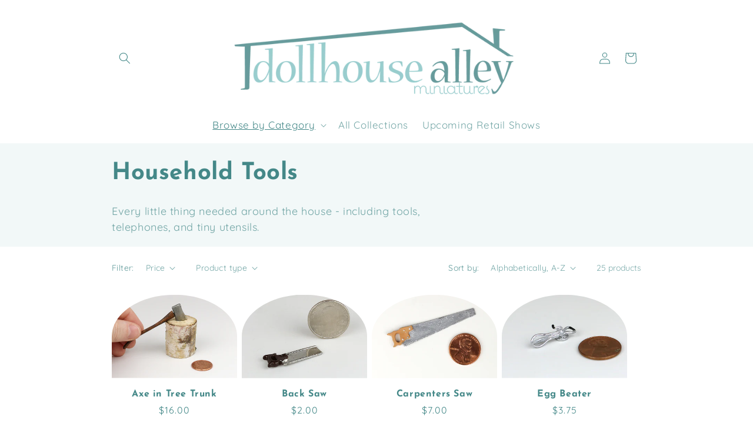

--- FILE ---
content_type: text/html; charset=utf-8
request_url: https://dollhousealley.com/collections/tools/tools
body_size: 32375
content:
<!doctype html>
<html class="js" lang="en">
  <head>
    <meta charset="utf-8">
    <meta http-equiv="X-UA-Compatible" content="IE=edge">
    <meta name="viewport" content="width=device-width,initial-scale=1">
    <meta name="theme-color" content="">
    <link rel="canonical" href="https://dollhousealley.com/collections/tools/tools"><link rel="icon" type="image/png" href="//dollhousealley.com/cdn/shop/files/DHA_Logo_Square.png?crop=center&height=32&v=1753559014&width=32"><link rel="preconnect" href="https://fonts.shopifycdn.com" crossorigin><title>
      Household Tools
 &ndash; tagged "tools" &ndash; Dollhouse Alley</title>

    
      <meta name="description" content="Every little thing needed around the house - including tools, telephones, and tiny utensils.">
    

    

<meta property="og:site_name" content="Dollhouse Alley">
<meta property="og:url" content="https://dollhousealley.com/collections/tools/tools">
<meta property="og:title" content="Household Tools">
<meta property="og:type" content="website">
<meta property="og:description" content="Every little thing needed around the house - including tools, telephones, and tiny utensils."><meta name="twitter:card" content="summary_large_image">
<meta name="twitter:title" content="Household Tools">
<meta name="twitter:description" content="Every little thing needed around the house - including tools, telephones, and tiny utensils.">


    <script src="//dollhousealley.com/cdn/shop/t/25/assets/constants.js?v=132983761750457495441748803742" defer="defer"></script>
    <script src="//dollhousealley.com/cdn/shop/t/25/assets/pubsub.js?v=25310214064522200911748803744" defer="defer"></script>
    <script src="//dollhousealley.com/cdn/shop/t/25/assets/global.js?v=184345515105158409801748803742" defer="defer"></script>
    <script src="//dollhousealley.com/cdn/shop/t/25/assets/details-disclosure.js?v=13653116266235556501748803742" defer="defer"></script>
    <script src="//dollhousealley.com/cdn/shop/t/25/assets/details-modal.js?v=25581673532751508451748803742" defer="defer"></script>
    <script src="//dollhousealley.com/cdn/shop/t/25/assets/search-form.js?v=133129549252120666541748803744" defer="defer"></script><script src="//dollhousealley.com/cdn/shop/t/25/assets/animations.js?v=88693664871331136111748803742" defer="defer"></script><script>window.performance && window.performance.mark && window.performance.mark('shopify.content_for_header.start');</script><meta id="shopify-digital-wallet" name="shopify-digital-wallet" content="/2762847/digital_wallets/dialog">
<meta name="shopify-checkout-api-token" content="5ec577c12fc4a9cee5af10b9d90c6378">
<link rel="alternate" type="application/atom+xml" title="Feed" href="/collections/tools/tools.atom" />
<link rel="alternate" hreflang="x-default" href="https://dollhousealley.com/collections/tools/tools">
<link rel="alternate" hreflang="en" href="https://dollhousealley.com/collections/tools/tools">
<link rel="alternate" hreflang="en-CA" href="https://dollhousealley.com/en-ca/collections/tools/tools">
<link rel="alternate" type="application/json+oembed" href="https://dollhousealley.com/collections/tools/tools.oembed">
<script async="async" src="/checkouts/internal/preloads.js?locale=en-US"></script>
<link rel="preconnect" href="https://shop.app" crossorigin="anonymous">
<script async="async" src="https://shop.app/checkouts/internal/preloads.js?locale=en-US&shop_id=2762847" crossorigin="anonymous"></script>
<script id="apple-pay-shop-capabilities" type="application/json">{"shopId":2762847,"countryCode":"US","currencyCode":"USD","merchantCapabilities":["supports3DS"],"merchantId":"gid:\/\/shopify\/Shop\/2762847","merchantName":"Dollhouse Alley","requiredBillingContactFields":["postalAddress","email","phone"],"requiredShippingContactFields":["postalAddress","email","phone"],"shippingType":"shipping","supportedNetworks":["visa","masterCard","amex","discover","elo","jcb"],"total":{"type":"pending","label":"Dollhouse Alley","amount":"1.00"},"shopifyPaymentsEnabled":true,"supportsSubscriptions":true}</script>
<script id="shopify-features" type="application/json">{"accessToken":"5ec577c12fc4a9cee5af10b9d90c6378","betas":["rich-media-storefront-analytics"],"domain":"dollhousealley.com","predictiveSearch":true,"shopId":2762847,"locale":"en"}</script>
<script>var Shopify = Shopify || {};
Shopify.shop = "dollhouse-alley.myshopify.com";
Shopify.locale = "en";
Shopify.currency = {"active":"USD","rate":"1.0"};
Shopify.country = "US";
Shopify.theme = {"name":"Refresh - Updated 7.8.25","id":131318448183,"schema_name":"Refresh","schema_version":"15.3.0","theme_store_id":1567,"role":"main"};
Shopify.theme.handle = "null";
Shopify.theme.style = {"id":null,"handle":null};
Shopify.cdnHost = "dollhousealley.com/cdn";
Shopify.routes = Shopify.routes || {};
Shopify.routes.root = "/";</script>
<script type="module">!function(o){(o.Shopify=o.Shopify||{}).modules=!0}(window);</script>
<script>!function(o){function n(){var o=[];function n(){o.push(Array.prototype.slice.apply(arguments))}return n.q=o,n}var t=o.Shopify=o.Shopify||{};t.loadFeatures=n(),t.autoloadFeatures=n()}(window);</script>
<script>
  window.ShopifyPay = window.ShopifyPay || {};
  window.ShopifyPay.apiHost = "shop.app\/pay";
  window.ShopifyPay.redirectState = null;
</script>
<script id="shop-js-analytics" type="application/json">{"pageType":"collection"}</script>
<script defer="defer" async type="module" src="//dollhousealley.com/cdn/shopifycloud/shop-js/modules/v2/client.init-shop-cart-sync_C5BV16lS.en.esm.js"></script>
<script defer="defer" async type="module" src="//dollhousealley.com/cdn/shopifycloud/shop-js/modules/v2/chunk.common_CygWptCX.esm.js"></script>
<script type="module">
  await import("//dollhousealley.com/cdn/shopifycloud/shop-js/modules/v2/client.init-shop-cart-sync_C5BV16lS.en.esm.js");
await import("//dollhousealley.com/cdn/shopifycloud/shop-js/modules/v2/chunk.common_CygWptCX.esm.js");

  window.Shopify.SignInWithShop?.initShopCartSync?.({"fedCMEnabled":true,"windoidEnabled":true});

</script>
<script>
  window.Shopify = window.Shopify || {};
  if (!window.Shopify.featureAssets) window.Shopify.featureAssets = {};
  window.Shopify.featureAssets['shop-js'] = {"shop-cart-sync":["modules/v2/client.shop-cart-sync_ZFArdW7E.en.esm.js","modules/v2/chunk.common_CygWptCX.esm.js"],"init-fed-cm":["modules/v2/client.init-fed-cm_CmiC4vf6.en.esm.js","modules/v2/chunk.common_CygWptCX.esm.js"],"shop-button":["modules/v2/client.shop-button_tlx5R9nI.en.esm.js","modules/v2/chunk.common_CygWptCX.esm.js"],"shop-cash-offers":["modules/v2/client.shop-cash-offers_DOA2yAJr.en.esm.js","modules/v2/chunk.common_CygWptCX.esm.js","modules/v2/chunk.modal_D71HUcav.esm.js"],"init-windoid":["modules/v2/client.init-windoid_sURxWdc1.en.esm.js","modules/v2/chunk.common_CygWptCX.esm.js"],"shop-toast-manager":["modules/v2/client.shop-toast-manager_ClPi3nE9.en.esm.js","modules/v2/chunk.common_CygWptCX.esm.js"],"init-shop-email-lookup-coordinator":["modules/v2/client.init-shop-email-lookup-coordinator_B8hsDcYM.en.esm.js","modules/v2/chunk.common_CygWptCX.esm.js"],"init-shop-cart-sync":["modules/v2/client.init-shop-cart-sync_C5BV16lS.en.esm.js","modules/v2/chunk.common_CygWptCX.esm.js"],"avatar":["modules/v2/client.avatar_BTnouDA3.en.esm.js"],"pay-button":["modules/v2/client.pay-button_FdsNuTd3.en.esm.js","modules/v2/chunk.common_CygWptCX.esm.js"],"init-customer-accounts":["modules/v2/client.init-customer-accounts_DxDtT_ad.en.esm.js","modules/v2/client.shop-login-button_C5VAVYt1.en.esm.js","modules/v2/chunk.common_CygWptCX.esm.js","modules/v2/chunk.modal_D71HUcav.esm.js"],"init-shop-for-new-customer-accounts":["modules/v2/client.init-shop-for-new-customer-accounts_ChsxoAhi.en.esm.js","modules/v2/client.shop-login-button_C5VAVYt1.en.esm.js","modules/v2/chunk.common_CygWptCX.esm.js","modules/v2/chunk.modal_D71HUcav.esm.js"],"shop-login-button":["modules/v2/client.shop-login-button_C5VAVYt1.en.esm.js","modules/v2/chunk.common_CygWptCX.esm.js","modules/v2/chunk.modal_D71HUcav.esm.js"],"init-customer-accounts-sign-up":["modules/v2/client.init-customer-accounts-sign-up_CPSyQ0Tj.en.esm.js","modules/v2/client.shop-login-button_C5VAVYt1.en.esm.js","modules/v2/chunk.common_CygWptCX.esm.js","modules/v2/chunk.modal_D71HUcav.esm.js"],"shop-follow-button":["modules/v2/client.shop-follow-button_Cva4Ekp9.en.esm.js","modules/v2/chunk.common_CygWptCX.esm.js","modules/v2/chunk.modal_D71HUcav.esm.js"],"checkout-modal":["modules/v2/client.checkout-modal_BPM8l0SH.en.esm.js","modules/v2/chunk.common_CygWptCX.esm.js","modules/v2/chunk.modal_D71HUcav.esm.js"],"lead-capture":["modules/v2/client.lead-capture_Bi8yE_yS.en.esm.js","modules/v2/chunk.common_CygWptCX.esm.js","modules/v2/chunk.modal_D71HUcav.esm.js"],"shop-login":["modules/v2/client.shop-login_D6lNrXab.en.esm.js","modules/v2/chunk.common_CygWptCX.esm.js","modules/v2/chunk.modal_D71HUcav.esm.js"],"payment-terms":["modules/v2/client.payment-terms_CZxnsJam.en.esm.js","modules/v2/chunk.common_CygWptCX.esm.js","modules/v2/chunk.modal_D71HUcav.esm.js"]};
</script>
<script id="__st">var __st={"a":2762847,"offset":-18000,"reqid":"baa29ae7-fc8c-4f9e-8be7-e04faa86ecb7-1768631535","pageurl":"dollhousealley.com\/collections\/tools\/tools","u":"fdd5e274aff3","p":"collection","rtyp":"collection","rid":416393160};</script>
<script>window.ShopifyPaypalV4VisibilityTracking = true;</script>
<script id="captcha-bootstrap">!function(){'use strict';const t='contact',e='account',n='new_comment',o=[[t,t],['blogs',n],['comments',n],[t,'customer']],c=[[e,'customer_login'],[e,'guest_login'],[e,'recover_customer_password'],[e,'create_customer']],r=t=>t.map((([t,e])=>`form[action*='/${t}']:not([data-nocaptcha='true']) input[name='form_type'][value='${e}']`)).join(','),a=t=>()=>t?[...document.querySelectorAll(t)].map((t=>t.form)):[];function s(){const t=[...o],e=r(t);return a(e)}const i='password',u='form_key',d=['recaptcha-v3-token','g-recaptcha-response','h-captcha-response',i],f=()=>{try{return window.sessionStorage}catch{return}},m='__shopify_v',_=t=>t.elements[u];function p(t,e,n=!1){try{const o=window.sessionStorage,c=JSON.parse(o.getItem(e)),{data:r}=function(t){const{data:e,action:n}=t;return t[m]||n?{data:e,action:n}:{data:t,action:n}}(c);for(const[e,n]of Object.entries(r))t.elements[e]&&(t.elements[e].value=n);n&&o.removeItem(e)}catch(o){console.error('form repopulation failed',{error:o})}}const l='form_type',E='cptcha';function T(t){t.dataset[E]=!0}const w=window,h=w.document,L='Shopify',v='ce_forms',y='captcha';let A=!1;((t,e)=>{const n=(g='f06e6c50-85a8-45c8-87d0-21a2b65856fe',I='https://cdn.shopify.com/shopifycloud/storefront-forms-hcaptcha/ce_storefront_forms_captcha_hcaptcha.v1.5.2.iife.js',D={infoText:'Protected by hCaptcha',privacyText:'Privacy',termsText:'Terms'},(t,e,n)=>{const o=w[L][v],c=o.bindForm;if(c)return c(t,g,e,D).then(n);var r;o.q.push([[t,g,e,D],n]),r=I,A||(h.body.append(Object.assign(h.createElement('script'),{id:'captcha-provider',async:!0,src:r})),A=!0)});var g,I,D;w[L]=w[L]||{},w[L][v]=w[L][v]||{},w[L][v].q=[],w[L][y]=w[L][y]||{},w[L][y].protect=function(t,e){n(t,void 0,e),T(t)},Object.freeze(w[L][y]),function(t,e,n,w,h,L){const[v,y,A,g]=function(t,e,n){const i=e?o:[],u=t?c:[],d=[...i,...u],f=r(d),m=r(i),_=r(d.filter((([t,e])=>n.includes(e))));return[a(f),a(m),a(_),s()]}(w,h,L),I=t=>{const e=t.target;return e instanceof HTMLFormElement?e:e&&e.form},D=t=>v().includes(t);t.addEventListener('submit',(t=>{const e=I(t);if(!e)return;const n=D(e)&&!e.dataset.hcaptchaBound&&!e.dataset.recaptchaBound,o=_(e),c=g().includes(e)&&(!o||!o.value);(n||c)&&t.preventDefault(),c&&!n&&(function(t){try{if(!f())return;!function(t){const e=f();if(!e)return;const n=_(t);if(!n)return;const o=n.value;o&&e.removeItem(o)}(t);const e=Array.from(Array(32),(()=>Math.random().toString(36)[2])).join('');!function(t,e){_(t)||t.append(Object.assign(document.createElement('input'),{type:'hidden',name:u})),t.elements[u].value=e}(t,e),function(t,e){const n=f();if(!n)return;const o=[...t.querySelectorAll(`input[type='${i}']`)].map((({name:t})=>t)),c=[...d,...o],r={};for(const[a,s]of new FormData(t).entries())c.includes(a)||(r[a]=s);n.setItem(e,JSON.stringify({[m]:1,action:t.action,data:r}))}(t,e)}catch(e){console.error('failed to persist form',e)}}(e),e.submit())}));const S=(t,e)=>{t&&!t.dataset[E]&&(n(t,e.some((e=>e===t))),T(t))};for(const o of['focusin','change'])t.addEventListener(o,(t=>{const e=I(t);D(e)&&S(e,y())}));const B=e.get('form_key'),M=e.get(l),P=B&&M;t.addEventListener('DOMContentLoaded',(()=>{const t=y();if(P)for(const e of t)e.elements[l].value===M&&p(e,B);[...new Set([...A(),...v().filter((t=>'true'===t.dataset.shopifyCaptcha))])].forEach((e=>S(e,t)))}))}(h,new URLSearchParams(w.location.search),n,t,e,['guest_login'])})(!0,!0)}();</script>
<script integrity="sha256-4kQ18oKyAcykRKYeNunJcIwy7WH5gtpwJnB7kiuLZ1E=" data-source-attribution="shopify.loadfeatures" defer="defer" src="//dollhousealley.com/cdn/shopifycloud/storefront/assets/storefront/load_feature-a0a9edcb.js" crossorigin="anonymous"></script>
<script crossorigin="anonymous" defer="defer" src="//dollhousealley.com/cdn/shopifycloud/storefront/assets/shopify_pay/storefront-65b4c6d7.js?v=20250812"></script>
<script data-source-attribution="shopify.dynamic_checkout.dynamic.init">var Shopify=Shopify||{};Shopify.PaymentButton=Shopify.PaymentButton||{isStorefrontPortableWallets:!0,init:function(){window.Shopify.PaymentButton.init=function(){};var t=document.createElement("script");t.src="https://dollhousealley.com/cdn/shopifycloud/portable-wallets/latest/portable-wallets.en.js",t.type="module",document.head.appendChild(t)}};
</script>
<script data-source-attribution="shopify.dynamic_checkout.buyer_consent">
  function portableWalletsHideBuyerConsent(e){var t=document.getElementById("shopify-buyer-consent"),n=document.getElementById("shopify-subscription-policy-button");t&&n&&(t.classList.add("hidden"),t.setAttribute("aria-hidden","true"),n.removeEventListener("click",e))}function portableWalletsShowBuyerConsent(e){var t=document.getElementById("shopify-buyer-consent"),n=document.getElementById("shopify-subscription-policy-button");t&&n&&(t.classList.remove("hidden"),t.removeAttribute("aria-hidden"),n.addEventListener("click",e))}window.Shopify?.PaymentButton&&(window.Shopify.PaymentButton.hideBuyerConsent=portableWalletsHideBuyerConsent,window.Shopify.PaymentButton.showBuyerConsent=portableWalletsShowBuyerConsent);
</script>
<script data-source-attribution="shopify.dynamic_checkout.cart.bootstrap">document.addEventListener("DOMContentLoaded",(function(){function t(){return document.querySelector("shopify-accelerated-checkout-cart, shopify-accelerated-checkout")}if(t())Shopify.PaymentButton.init();else{new MutationObserver((function(e,n){t()&&(Shopify.PaymentButton.init(),n.disconnect())})).observe(document.body,{childList:!0,subtree:!0})}}));
</script>
<link id="shopify-accelerated-checkout-styles" rel="stylesheet" media="screen" href="https://dollhousealley.com/cdn/shopifycloud/portable-wallets/latest/accelerated-checkout-backwards-compat.css" crossorigin="anonymous">
<style id="shopify-accelerated-checkout-cart">
        #shopify-buyer-consent {
  margin-top: 1em;
  display: inline-block;
  width: 100%;
}

#shopify-buyer-consent.hidden {
  display: none;
}

#shopify-subscription-policy-button {
  background: none;
  border: none;
  padding: 0;
  text-decoration: underline;
  font-size: inherit;
  cursor: pointer;
}

#shopify-subscription-policy-button::before {
  box-shadow: none;
}

      </style>
<script id="sections-script" data-sections="header" defer="defer" src="//dollhousealley.com/cdn/shop/t/25/compiled_assets/scripts.js?3687"></script>
<script>window.performance && window.performance.mark && window.performance.mark('shopify.content_for_header.end');</script>


    <style data-shopify>
      @font-face {
  font-family: Quicksand;
  font-weight: 400;
  font-style: normal;
  font-display: swap;
  src: url("//dollhousealley.com/cdn/fonts/quicksand/quicksand_n4.bf8322a9d1da765aa396ad7b6eeb81930a6214de.woff2") format("woff2"),
       url("//dollhousealley.com/cdn/fonts/quicksand/quicksand_n4.fa4cbd232d3483059e72b11f7239959a64c98426.woff") format("woff");
}

      @font-face {
  font-family: Quicksand;
  font-weight: 700;
  font-style: normal;
  font-display: swap;
  src: url("//dollhousealley.com/cdn/fonts/quicksand/quicksand_n7.d375fe11182475f82f7bb6306a0a0e4018995610.woff2") format("woff2"),
       url("//dollhousealley.com/cdn/fonts/quicksand/quicksand_n7.8ac2ae2fc4b90ef79aaa7aedb927d39f9f9aa3f4.woff") format("woff");
}

      
      
      @font-face {
  font-family: "Josefin Sans";
  font-weight: 700;
  font-style: normal;
  font-display: swap;
  src: url("//dollhousealley.com/cdn/fonts/josefin_sans/josefinsans_n7.4edc746dce14b53e39df223fba72d5f37c3d525d.woff2") format("woff2"),
       url("//dollhousealley.com/cdn/fonts/josefin_sans/josefinsans_n7.051568b12ab464ee8f0241094cdd7a1c80fbd08d.woff") format("woff");
}


      
        :root,
        .color-scheme-1 {
          --color-background: 255,255,255;
        
          --gradient-background: #ffffff;
        

        

        --color-foreground: 68,136,136;
        --color-background-contrast: 191,191,191;
        --color-shadow: 153,204,204;
        --color-button: 68,136,136;
        --color-button-text: 255,255,255;
        --color-secondary-button: 255,255,255;
        --color-secondary-button-text: 45,89,89;
        --color-link: 45,89,89;
        --color-badge-foreground: 68,136,136;
        --color-badge-background: 255,255,255;
        --color-badge-border: 68,136,136;
        --payment-terms-background-color: rgb(255 255 255);
      }
      
        
        .color-scheme-ba8bc281-7f61-4088-864b-d295884181a1 {
          --color-background: 242,248,248;
        
          --gradient-background: #F2F8F8;
        

        

        --color-foreground: 68,136,136;
        --color-background-contrast: 159,203,203;
        --color-shadow: 153,204,204;
        --color-button: 255,255,255;
        --color-button-text: 68,136,136;
        --color-secondary-button: 242,248,248;
        --color-secondary-button-text: 45,89,89;
        --color-link: 45,89,89;
        --color-badge-foreground: 68,136,136;
        --color-badge-background: 242,248,248;
        --color-badge-border: 68,136,136;
        --payment-terms-background-color: rgb(242 248 248);
      }
      
        
        .color-scheme-42a37828-f722-418c-b8df-ce5f6993cb0a {
          --color-background: 68,136,136;
        
          --gradient-background: #448888;
        

        

        --color-foreground: 255,255,255;
        --color-background-contrast: 26,51,51;
        --color-shadow: 153,204,204;
        --color-button: 153,204,204;
        --color-button-text: 255,255,255;
        --color-secondary-button: 68,136,136;
        --color-secondary-button-text: 45,89,89;
        --color-link: 45,89,89;
        --color-badge-foreground: 255,255,255;
        --color-badge-background: 68,136,136;
        --color-badge-border: 255,255,255;
        --payment-terms-background-color: rgb(68 136 136);
      }
      
        
        .color-scheme-35c7cbe1-2e26-4f91-b975-e596c0e9970b {
          --color-background: 214,234,234;
        
          --gradient-background: #D6EAEA;
        

        

        --color-foreground: 68,136,136;
        --color-background-contrast: 130,191,191;
        --color-shadow: 153,204,204;
        --color-button: 242,248,248;
        --color-button-text: 68,136,136;
        --color-secondary-button: 214,234,234;
        --color-secondary-button-text: 45,89,89;
        --color-link: 45,89,89;
        --color-badge-foreground: 68,136,136;
        --color-badge-background: 214,234,234;
        --color-badge-border: 68,136,136;
        --payment-terms-background-color: rgb(214 234 234);
      }
      
        
        .color-scheme-aad1c504-d233-40db-93c2-eb576151ded6 {
          --color-background: 0,0,0;
        
          --gradient-background: rgba(0,0,0,0);
        

        

        --color-foreground: 255,255,255;
        --color-background-contrast: 128,128,128;
        --color-shadow: 18,18,18;
        --color-button: 18,18,18;
        --color-button-text: 255,255,255;
        --color-secondary-button: 0,0,0;
        --color-secondary-button-text: 18,18,18;
        --color-link: 18,18,18;
        --color-badge-foreground: 255,255,255;
        --color-badge-background: 0,0,0;
        --color-badge-border: 255,255,255;
        --payment-terms-background-color: rgb(0 0 0);
      }
      
        
        .color-scheme-1fb200bc-d0b0-4da6-9f95-99372dc7e1f8 {
          --color-background: 0,0,0;
        
          --gradient-background: rgba(0,0,0,0);
        

        

        --color-foreground: 68,136,136;
        --color-background-contrast: 128,128,128;
        --color-shadow: 153,204,204;
        --color-button: 68,136,136;
        --color-button-text: 0,0,0;
        --color-secondary-button: 0,0,0;
        --color-secondary-button-text: 45,89,89;
        --color-link: 45,89,89;
        --color-badge-foreground: 68,136,136;
        --color-badge-background: 0,0,0;
        --color-badge-border: 68,136,136;
        --payment-terms-background-color: rgb(0 0 0);
      }
      

      body, .color-scheme-1, .color-scheme-ba8bc281-7f61-4088-864b-d295884181a1, .color-scheme-42a37828-f722-418c-b8df-ce5f6993cb0a, .color-scheme-35c7cbe1-2e26-4f91-b975-e596c0e9970b, .color-scheme-aad1c504-d233-40db-93c2-eb576151ded6, .color-scheme-1fb200bc-d0b0-4da6-9f95-99372dc7e1f8 {
        color: rgba(var(--color-foreground), 0.75);
        background-color: rgb(var(--color-background));
      }

      :root {
        --font-body-family: Quicksand, sans-serif;
        --font-body-style: normal;
        --font-body-weight: 400;
        --font-body-weight-bold: 700;

        --font-heading-family: "Josefin Sans", sans-serif;
        --font-heading-style: normal;
        --font-heading-weight: 700;

        --font-body-scale: 1.0;
        --font-heading-scale: 1.0;

        --media-padding: px;
        --media-border-opacity: 1.0;
        --media-border-width: 0px;
        --media-radius: 40px;
        --media-shadow-opacity: 0.0;
        --media-shadow-horizontal-offset: 0px;
        --media-shadow-vertical-offset: 0px;
        --media-shadow-blur-radius: 0px;
        --media-shadow-visible: 0;

        --page-width: 100rem;
        --page-width-margin: 0rem;

        --product-card-image-padding: 0.0rem;
        --product-card-corner-radius: 0.0rem;
        --product-card-text-alignment: center;
        --product-card-border-width: 0.0rem;
        --product-card-border-opacity: 1.0;
        --product-card-shadow-opacity: 0.0;
        --product-card-shadow-visible: 0;
        --product-card-shadow-horizontal-offset: 0.0rem;
        --product-card-shadow-vertical-offset: 0.0rem;
        --product-card-shadow-blur-radius: 0.0rem;

        --collection-card-image-padding: 0.0rem;
        --collection-card-corner-radius: 4.0rem;
        --collection-card-text-alignment: left;
        --collection-card-border-width: 0.1rem;
        --collection-card-border-opacity: 1.0;
        --collection-card-shadow-opacity: 0.0;
        --collection-card-shadow-visible: 0;
        --collection-card-shadow-horizontal-offset: 0.0rem;
        --collection-card-shadow-vertical-offset: 0.0rem;
        --collection-card-shadow-blur-radius: 0.0rem;

        --blog-card-image-padding: 1.0rem;
        --blog-card-corner-radius: 2.0rem;
        --blog-card-text-alignment: left;
        --blog-card-border-width: 0.1rem;
        --blog-card-border-opacity: 1.0;
        --blog-card-shadow-opacity: 0.0;
        --blog-card-shadow-visible: 0;
        --blog-card-shadow-horizontal-offset: 0.0rem;
        --blog-card-shadow-vertical-offset: 0.0rem;
        --blog-card-shadow-blur-radius: 0.0rem;

        --badge-corner-radius: 4.0rem;

        --popup-border-width: 1px;
        --popup-border-opacity: 1.0;
        --popup-corner-radius: 40px;
        --popup-shadow-opacity: 0.0;
        --popup-shadow-horizontal-offset: 4px;
        --popup-shadow-vertical-offset: 4px;
        --popup-shadow-blur-radius: 5px;

        --drawer-border-width: 1px;
        --drawer-border-opacity: 1.0;
        --drawer-shadow-opacity: 0.0;
        --drawer-shadow-horizontal-offset: 4px;
        --drawer-shadow-vertical-offset: 4px;
        --drawer-shadow-blur-radius: 0px;

        --spacing-sections-desktop: 8px;
        --spacing-sections-mobile: 8px;

        --grid-desktop-vertical-spacing: 8px;
        --grid-desktop-horizontal-spacing: 8px;
        --grid-mobile-vertical-spacing: 4px;
        --grid-mobile-horizontal-spacing: 4px;

        --text-boxes-border-opacity: 1.0;
        --text-boxes-border-width: 0px;
        --text-boxes-radius: 40px;
        --text-boxes-shadow-opacity: 0.0;
        --text-boxes-shadow-visible: 0;
        --text-boxes-shadow-horizontal-offset: 0px;
        --text-boxes-shadow-vertical-offset: 0px;
        --text-boxes-shadow-blur-radius: 0px;

        --buttons-radius: 40px;
        --buttons-radius-outset: 40px;
        --buttons-border-width: 0px;
        --buttons-border-opacity: 1.0;
        --buttons-shadow-opacity: 0.0;
        --buttons-shadow-visible: 0;
        --buttons-shadow-horizontal-offset: 2px;
        --buttons-shadow-vertical-offset: 4px;
        --buttons-shadow-blur-radius: 0px;
        --buttons-border-offset: 0.3px;

        --inputs-radius: 0px;
        --inputs-border-width: 1px;
        --inputs-border-opacity: 1.0;
        --inputs-shadow-opacity: 0.0;
        --inputs-shadow-horizontal-offset: 2px;
        --inputs-margin-offset: 0px;
        --inputs-shadow-vertical-offset: 4px;
        --inputs-shadow-blur-radius: 0px;
        --inputs-radius-outset: 0px;

        --variant-pills-radius: 0px;
        --variant-pills-border-width: 1px;
        --variant-pills-border-opacity: 1.0;
        --variant-pills-shadow-opacity: 0.0;
        --variant-pills-shadow-horizontal-offset: 2px;
        --variant-pills-shadow-vertical-offset: 4px;
        --variant-pills-shadow-blur-radius: 0px;
      }

      *,
      *::before,
      *::after {
        box-sizing: inherit;
      }

      html {
        box-sizing: border-box;
        font-size: calc(var(--font-body-scale) * 62.5%);
        height: 100%;
      }

      body {
        display: grid;
        grid-template-rows: auto auto 1fr auto;
        grid-template-columns: 100%;
        min-height: 100%;
        margin: 0;
        font-size: 1.5rem;
        letter-spacing: 0.06rem;
        line-height: calc(1 + 0.8 / var(--font-body-scale));
        font-family: var(--font-body-family);
        font-style: var(--font-body-style);
        font-weight: var(--font-body-weight);
      }

      @media screen and (min-width: 750px) {
        body {
          font-size: 1.5rem;
        }
      }
    </style>

    <link href="//dollhousealley.com/cdn/shop/t/25/assets/base.css?v=163150079351820031331752349216" rel="stylesheet" type="text/css" media="all" />
    <link rel="stylesheet" href="//dollhousealley.com/cdn/shop/t/25/assets/component-cart-items.css?v=123238115697927560811748803742" media="print" onload="this.media='all'">
      <link rel="preload" as="font" href="//dollhousealley.com/cdn/fonts/quicksand/quicksand_n4.bf8322a9d1da765aa396ad7b6eeb81930a6214de.woff2" type="font/woff2" crossorigin>
      

      <link rel="preload" as="font" href="//dollhousealley.com/cdn/fonts/josefin_sans/josefinsans_n7.4edc746dce14b53e39df223fba72d5f37c3d525d.woff2" type="font/woff2" crossorigin>
      
<link href="//dollhousealley.com/cdn/shop/t/25/assets/component-localization-form.css?v=170315343355214948141748803742" rel="stylesheet" type="text/css" media="all" />
      <script src="//dollhousealley.com/cdn/shop/t/25/assets/localization-form.js?v=144176611646395275351748803743" defer="defer"></script><link
        rel="stylesheet"
        href="//dollhousealley.com/cdn/shop/t/25/assets/component-predictive-search.css?v=118923337488134913561748803742"
        media="print"
        onload="this.media='all'"
      ><script>
      if (Shopify.designMode) {
        document.documentElement.classList.add('shopify-design-mode');
      }
    </script>

<style>
@media screen and (max-width: 749px) {
    .image-with-text.collapse-corners:not(.image-with-text--overlap) .image-with-text__media-item:after, .image-with-text.collapse-corners:not(.image-with-text--overlap) .grid__item .image-with-text__media, .image-with-text.collapse-corners:not(.image-with-text--overlap) .image-with-text__media img, .image-with-text.collapse-corners:not(.image-with-text--overlap) .image-with-text__media .placeholder-svg {
        object-fit: contain !important;
    }
}
</style>



    
<link href="https://monorail-edge.shopifysvc.com" rel="dns-prefetch">
<script>(function(){if ("sendBeacon" in navigator && "performance" in window) {try {var session_token_from_headers = performance.getEntriesByType('navigation')[0].serverTiming.find(x => x.name == '_s').description;} catch {var session_token_from_headers = undefined;}var session_cookie_matches = document.cookie.match(/_shopify_s=([^;]*)/);var session_token_from_cookie = session_cookie_matches && session_cookie_matches.length === 2 ? session_cookie_matches[1] : "";var session_token = session_token_from_headers || session_token_from_cookie || "";function handle_abandonment_event(e) {var entries = performance.getEntries().filter(function(entry) {return /monorail-edge.shopifysvc.com/.test(entry.name);});if (!window.abandonment_tracked && entries.length === 0) {window.abandonment_tracked = true;var currentMs = Date.now();var navigation_start = performance.timing.navigationStart;var payload = {shop_id: 2762847,url: window.location.href,navigation_start,duration: currentMs - navigation_start,session_token,page_type: "collection"};window.navigator.sendBeacon("https://monorail-edge.shopifysvc.com/v1/produce", JSON.stringify({schema_id: "online_store_buyer_site_abandonment/1.1",payload: payload,metadata: {event_created_at_ms: currentMs,event_sent_at_ms: currentMs}}));}}window.addEventListener('pagehide', handle_abandonment_event);}}());</script>
<script id="web-pixels-manager-setup">(function e(e,d,r,n,o){if(void 0===o&&(o={}),!Boolean(null===(a=null===(i=window.Shopify)||void 0===i?void 0:i.analytics)||void 0===a?void 0:a.replayQueue)){var i,a;window.Shopify=window.Shopify||{};var t=window.Shopify;t.analytics=t.analytics||{};var s=t.analytics;s.replayQueue=[],s.publish=function(e,d,r){return s.replayQueue.push([e,d,r]),!0};try{self.performance.mark("wpm:start")}catch(e){}var l=function(){var e={modern:/Edge?\/(1{2}[4-9]|1[2-9]\d|[2-9]\d{2}|\d{4,})\.\d+(\.\d+|)|Firefox\/(1{2}[4-9]|1[2-9]\d|[2-9]\d{2}|\d{4,})\.\d+(\.\d+|)|Chrom(ium|e)\/(9{2}|\d{3,})\.\d+(\.\d+|)|(Maci|X1{2}).+ Version\/(15\.\d+|(1[6-9]|[2-9]\d|\d{3,})\.\d+)([,.]\d+|)( \(\w+\)|)( Mobile\/\w+|) Safari\/|Chrome.+OPR\/(9{2}|\d{3,})\.\d+\.\d+|(CPU[ +]OS|iPhone[ +]OS|CPU[ +]iPhone|CPU IPhone OS|CPU iPad OS)[ +]+(15[._]\d+|(1[6-9]|[2-9]\d|\d{3,})[._]\d+)([._]\d+|)|Android:?[ /-](13[3-9]|1[4-9]\d|[2-9]\d{2}|\d{4,})(\.\d+|)(\.\d+|)|Android.+Firefox\/(13[5-9]|1[4-9]\d|[2-9]\d{2}|\d{4,})\.\d+(\.\d+|)|Android.+Chrom(ium|e)\/(13[3-9]|1[4-9]\d|[2-9]\d{2}|\d{4,})\.\d+(\.\d+|)|SamsungBrowser\/([2-9]\d|\d{3,})\.\d+/,legacy:/Edge?\/(1[6-9]|[2-9]\d|\d{3,})\.\d+(\.\d+|)|Firefox\/(5[4-9]|[6-9]\d|\d{3,})\.\d+(\.\d+|)|Chrom(ium|e)\/(5[1-9]|[6-9]\d|\d{3,})\.\d+(\.\d+|)([\d.]+$|.*Safari\/(?![\d.]+ Edge\/[\d.]+$))|(Maci|X1{2}).+ Version\/(10\.\d+|(1[1-9]|[2-9]\d|\d{3,})\.\d+)([,.]\d+|)( \(\w+\)|)( Mobile\/\w+|) Safari\/|Chrome.+OPR\/(3[89]|[4-9]\d|\d{3,})\.\d+\.\d+|(CPU[ +]OS|iPhone[ +]OS|CPU[ +]iPhone|CPU IPhone OS|CPU iPad OS)[ +]+(10[._]\d+|(1[1-9]|[2-9]\d|\d{3,})[._]\d+)([._]\d+|)|Android:?[ /-](13[3-9]|1[4-9]\d|[2-9]\d{2}|\d{4,})(\.\d+|)(\.\d+|)|Mobile Safari.+OPR\/([89]\d|\d{3,})\.\d+\.\d+|Android.+Firefox\/(13[5-9]|1[4-9]\d|[2-9]\d{2}|\d{4,})\.\d+(\.\d+|)|Android.+Chrom(ium|e)\/(13[3-9]|1[4-9]\d|[2-9]\d{2}|\d{4,})\.\d+(\.\d+|)|Android.+(UC? ?Browser|UCWEB|U3)[ /]?(15\.([5-9]|\d{2,})|(1[6-9]|[2-9]\d|\d{3,})\.\d+)\.\d+|SamsungBrowser\/(5\.\d+|([6-9]|\d{2,})\.\d+)|Android.+MQ{2}Browser\/(14(\.(9|\d{2,})|)|(1[5-9]|[2-9]\d|\d{3,})(\.\d+|))(\.\d+|)|K[Aa][Ii]OS\/(3\.\d+|([4-9]|\d{2,})\.\d+)(\.\d+|)/},d=e.modern,r=e.legacy,n=navigator.userAgent;return n.match(d)?"modern":n.match(r)?"legacy":"unknown"}(),u="modern"===l?"modern":"legacy",c=(null!=n?n:{modern:"",legacy:""})[u],f=function(e){return[e.baseUrl,"/wpm","/b",e.hashVersion,"modern"===e.buildTarget?"m":"l",".js"].join("")}({baseUrl:d,hashVersion:r,buildTarget:u}),m=function(e){var d=e.version,r=e.bundleTarget,n=e.surface,o=e.pageUrl,i=e.monorailEndpoint;return{emit:function(e){var a=e.status,t=e.errorMsg,s=(new Date).getTime(),l=JSON.stringify({metadata:{event_sent_at_ms:s},events:[{schema_id:"web_pixels_manager_load/3.1",payload:{version:d,bundle_target:r,page_url:o,status:a,surface:n,error_msg:t},metadata:{event_created_at_ms:s}}]});if(!i)return console&&console.warn&&console.warn("[Web Pixels Manager] No Monorail endpoint provided, skipping logging."),!1;try{return self.navigator.sendBeacon.bind(self.navigator)(i,l)}catch(e){}var u=new XMLHttpRequest;try{return u.open("POST",i,!0),u.setRequestHeader("Content-Type","text/plain"),u.send(l),!0}catch(e){return console&&console.warn&&console.warn("[Web Pixels Manager] Got an unhandled error while logging to Monorail."),!1}}}}({version:r,bundleTarget:l,surface:e.surface,pageUrl:self.location.href,monorailEndpoint:e.monorailEndpoint});try{o.browserTarget=l,function(e){var d=e.src,r=e.async,n=void 0===r||r,o=e.onload,i=e.onerror,a=e.sri,t=e.scriptDataAttributes,s=void 0===t?{}:t,l=document.createElement("script"),u=document.querySelector("head"),c=document.querySelector("body");if(l.async=n,l.src=d,a&&(l.integrity=a,l.crossOrigin="anonymous"),s)for(var f in s)if(Object.prototype.hasOwnProperty.call(s,f))try{l.dataset[f]=s[f]}catch(e){}if(o&&l.addEventListener("load",o),i&&l.addEventListener("error",i),u)u.appendChild(l);else{if(!c)throw new Error("Did not find a head or body element to append the script");c.appendChild(l)}}({src:f,async:!0,onload:function(){if(!function(){var e,d;return Boolean(null===(d=null===(e=window.Shopify)||void 0===e?void 0:e.analytics)||void 0===d?void 0:d.initialized)}()){var d=window.webPixelsManager.init(e)||void 0;if(d){var r=window.Shopify.analytics;r.replayQueue.forEach((function(e){var r=e[0],n=e[1],o=e[2];d.publishCustomEvent(r,n,o)})),r.replayQueue=[],r.publish=d.publishCustomEvent,r.visitor=d.visitor,r.initialized=!0}}},onerror:function(){return m.emit({status:"failed",errorMsg:"".concat(f," has failed to load")})},sri:function(e){var d=/^sha384-[A-Za-z0-9+/=]+$/;return"string"==typeof e&&d.test(e)}(c)?c:"",scriptDataAttributes:o}),m.emit({status:"loading"})}catch(e){m.emit({status:"failed",errorMsg:(null==e?void 0:e.message)||"Unknown error"})}}})({shopId: 2762847,storefrontBaseUrl: "https://dollhousealley.com",extensionsBaseUrl: "https://extensions.shopifycdn.com/cdn/shopifycloud/web-pixels-manager",monorailEndpoint: "https://monorail-edge.shopifysvc.com/unstable/produce_batch",surface: "storefront-renderer",enabledBetaFlags: ["2dca8a86"],webPixelsConfigList: [{"id":"40566839","eventPayloadVersion":"v1","runtimeContext":"LAX","scriptVersion":"1","type":"CUSTOM","privacyPurposes":["MARKETING"],"name":"Meta pixel (migrated)"},{"id":"shopify-app-pixel","configuration":"{}","eventPayloadVersion":"v1","runtimeContext":"STRICT","scriptVersion":"0450","apiClientId":"shopify-pixel","type":"APP","privacyPurposes":["ANALYTICS","MARKETING"]},{"id":"shopify-custom-pixel","eventPayloadVersion":"v1","runtimeContext":"LAX","scriptVersion":"0450","apiClientId":"shopify-pixel","type":"CUSTOM","privacyPurposes":["ANALYTICS","MARKETING"]}],isMerchantRequest: false,initData: {"shop":{"name":"Dollhouse Alley","paymentSettings":{"currencyCode":"USD"},"myshopifyDomain":"dollhouse-alley.myshopify.com","countryCode":"US","storefrontUrl":"https:\/\/dollhousealley.com"},"customer":null,"cart":null,"checkout":null,"productVariants":[],"purchasingCompany":null},},"https://dollhousealley.com/cdn","fcfee988w5aeb613cpc8e4bc33m6693e112",{"modern":"","legacy":""},{"shopId":"2762847","storefrontBaseUrl":"https:\/\/dollhousealley.com","extensionBaseUrl":"https:\/\/extensions.shopifycdn.com\/cdn\/shopifycloud\/web-pixels-manager","surface":"storefront-renderer","enabledBetaFlags":"[\"2dca8a86\"]","isMerchantRequest":"false","hashVersion":"fcfee988w5aeb613cpc8e4bc33m6693e112","publish":"custom","events":"[[\"page_viewed\",{}],[\"collection_viewed\",{\"collection\":{\"id\":\"416393160\",\"title\":\"Household Tools\",\"productVariants\":[{\"price\":{\"amount\":16.0,\"currencyCode\":\"USD\"},\"product\":{\"title\":\"Axe in Tree Trunk\",\"vendor\":\"Dollhouse Alley\",\"id\":\"7318139600951\",\"untranslatedTitle\":\"Axe in Tree Trunk\",\"url\":\"\/products\/axe-in-tree-trunk\",\"type\":\"Accessories\"},\"id\":\"41786145833015\",\"image\":{\"src\":\"\/\/dollhousealley.com\/cdn\/shop\/files\/IMG_1191copy.png?v=1752971471\"},\"sku\":null,\"title\":\"Default Title\",\"untranslatedTitle\":\"Default Title\"},{\"price\":{\"amount\":2.0,\"currencyCode\":\"USD\"},\"product\":{\"title\":\"Back Saw\",\"vendor\":\"International Miniatures\",\"id\":\"6724570644535\",\"untranslatedTitle\":\"Back Saw\",\"url\":\"\/products\/back-saw\",\"type\":\"Accessories\"},\"id\":\"39995994767415\",\"image\":{\"src\":\"\/\/dollhousealley.com\/cdn\/shop\/products\/IMG_4507_copy_e667f0ff-4cf8-486a-9dee-75cb1608d51c.png?v=1667271155\"},\"sku\":\"IM65680\",\"title\":\"Default Title\",\"untranslatedTitle\":\"Default Title\"},{\"price\":{\"amount\":7.0,\"currencyCode\":\"USD\"},\"product\":{\"title\":\"Carpenters Saw\",\"vendor\":\"Island Crafts \u0026 Miniatures\",\"id\":\"6782790598711\",\"untranslatedTitle\":\"Carpenters Saw\",\"url\":\"\/products\/carpenters-saw\",\"type\":\"Accessories\"},\"id\":\"40111078211639\",\"image\":{\"src\":\"\/\/dollhousealley.com\/cdn\/shop\/files\/IMG_0763copy.png?v=1712818048\"},\"sku\":\"0210\",\"title\":\"Default Title\",\"untranslatedTitle\":\"Default Title\"},{\"price\":{\"amount\":3.75,\"currencyCode\":\"USD\"},\"product\":{\"title\":\"Egg Beater\",\"vendor\":\"Island Crafts \u0026 Miniatures\",\"id\":\"6855551123511\",\"untranslatedTitle\":\"Egg Beater\",\"url\":\"\/products\/egg-beater\",\"type\":\"Accessories\"},\"id\":\"40308206239799\",\"image\":{\"src\":\"\/\/dollhousealley.com\/cdn\/shop\/files\/IMG_0568copy.png?v=1752966097\"},\"sku\":\"0316\",\"title\":\"Default Title\",\"untranslatedTitle\":\"Default Title\"},{\"price\":{\"amount\":3.0,\"currencyCode\":\"USD\"},\"product\":{\"title\":\"Extension Cord - Orange\",\"vendor\":\"Hudson River\",\"id\":\"1492491763767\",\"untranslatedTitle\":\"Extension Cord - Orange\",\"url\":\"\/products\/orange-extension-cord\",\"type\":\"Accessories\"},\"id\":\"13191291043895\",\"image\":{\"src\":\"\/\/dollhousealley.com\/cdn\/shop\/files\/IMG_0760copy.png?v=1712819512\"},\"sku\":\"57178\",\"title\":\"Default Title\",\"untranslatedTitle\":\"Default Title\"},{\"price\":{\"amount\":5.75,\"currencyCode\":\"USD\"},\"product\":{\"title\":\"Fire Extinguisher\",\"vendor\":\"Island Crafts \u0026 Miniatures\",\"id\":\"6855554990135\",\"untranslatedTitle\":\"Fire Extinguisher\",\"url\":\"\/products\/fire-extinguisher\",\"type\":\"Accessories\"},\"id\":\"40308210270263\",\"image\":{\"src\":\"\/\/dollhousealley.com\/cdn\/shop\/files\/IMG_0748copy.png?v=1712817895\"},\"sku\":\"2423\",\"title\":\"Default Title\",\"untranslatedTitle\":\"Default Title\"},{\"price\":{\"amount\":3.25,\"currencyCode\":\"USD\"},\"product\":{\"title\":\"Flashlight\",\"vendor\":\"Island Crafts \u0026 Miniatures\",\"id\":\"6948329783351\",\"untranslatedTitle\":\"Flashlight\",\"url\":\"\/products\/flashlight-1\",\"type\":\"Accessories\"},\"id\":\"40637295591479\",\"image\":{\"src\":\"\/\/dollhousealley.com\/cdn\/shop\/files\/IMG_1391copy_cd2d60ee-61aa-4671-952a-1baf0d947f42.png?v=1752966753\"},\"sku\":\"0160\",\"title\":\"Default Title\",\"untranslatedTitle\":\"Default Title\"},{\"price\":{\"amount\":1.25,\"currencyCode\":\"USD\"},\"product\":{\"title\":\"Flexible Color Ruler\",\"vendor\":\"Hudson River\",\"id\":\"4341508735031\",\"untranslatedTitle\":\"Flexible Color Ruler\",\"url\":\"\/products\/flexible-color-ruler\",\"type\":\"Accessories\"},\"id\":\"31161637699639\",\"image\":{\"src\":\"\/\/dollhousealley.com\/cdn\/shop\/files\/IMG_1501copy.png?v=1751830837\"},\"sku\":\"57010R\",\"title\":\"Red\",\"untranslatedTitle\":\"Red\"},{\"price\":{\"amount\":3.5,\"currencyCode\":\"USD\"},\"product\":{\"title\":\"Hatchet Axe\",\"vendor\":\"Island Crafts \u0026 Miniatures\",\"id\":\"6948333191223\",\"untranslatedTitle\":\"Hatchet Axe\",\"url\":\"\/products\/hatchet\",\"type\":\"Accessories\"},\"id\":\"40637305389111\",\"image\":{\"src\":\"\/\/dollhousealley.com\/cdn\/shop\/files\/IMG_1393copy.png?v=1752966797\"},\"sku\":\"0111\",\"title\":\"Default Title\",\"untranslatedTitle\":\"Default Title\"},{\"price\":{\"amount\":3.5,\"currencyCode\":\"USD\"},\"product\":{\"title\":\"Ice Cream Scoop (Black)\",\"vendor\":\"Island Crafts \u0026 Miniatures\",\"id\":\"4139350163511\",\"untranslatedTitle\":\"Ice Cream Scoop (Black)\",\"url\":\"\/products\/ice-cream-scoop-black\",\"type\":\"Accessories\"},\"id\":\"30339019571255\",\"image\":{\"src\":\"\/\/dollhousealley.com\/cdn\/shop\/files\/IMG_1913copy.png?v=1753688987\"},\"sku\":\"0365\",\"title\":\"Default Title\",\"untranslatedTitle\":\"Default Title\"},{\"price\":{\"amount\":3.5,\"currencyCode\":\"USD\"},\"product\":{\"title\":\"Ice Cream Scoop (Red)\",\"vendor\":\"Handley House\",\"id\":\"6815873957943\",\"untranslatedTitle\":\"Ice Cream Scoop (Red)\",\"url\":\"\/products\/ice-cream-scoop-red\",\"type\":\"Accessories\"},\"id\":\"40200978300983\",\"image\":{\"src\":\"\/\/dollhousealley.com\/cdn\/shop\/files\/IMG_1912copy.png?v=1753688973\"},\"sku\":\"MUL532\",\"title\":\"Default Title\",\"untranslatedTitle\":\"Default Title\"},{\"price\":{\"amount\":8.0,\"currencyCode\":\"USD\"},\"product\":{\"title\":\"Large Axe\",\"vendor\":\"Island Crafts \u0026 Miniatures\",\"id\":\"7318135930935\",\"untranslatedTitle\":\"Large Axe\",\"url\":\"\/products\/large-axe\",\"type\":\"Accessories\"},\"id\":\"41786118570039\",\"image\":{\"src\":\"\/\/dollhousealley.com\/cdn\/shop\/files\/IMG_1396copy_f17fa318-2158-40f7-9e30-b07543377b03.png?v=1752967549\"},\"sku\":\"0129\",\"title\":\"Default Title\",\"untranslatedTitle\":\"Default Title\"},{\"price\":{\"amount\":2.5,\"currencyCode\":\"USD\"},\"product\":{\"title\":\"Light Bulb Box\",\"vendor\":\"Hudson River\",\"id\":\"4270902935607\",\"untranslatedTitle\":\"Light Bulb Box\",\"url\":\"\/products\/light-bulb-box\",\"type\":\"Accessories\"},\"id\":\"30775052894263\",\"image\":{\"src\":\"\/\/dollhousealley.com\/cdn\/shop\/files\/IMG_0704copy.png?v=1712811172\"},\"sku\":\"57193\",\"title\":\"Default Title\",\"untranslatedTitle\":\"Default Title\"},{\"price\":{\"amount\":12.0,\"currencyCode\":\"USD\"},\"product\":{\"title\":\"Old Fashioned Ladder\",\"vendor\":\"Sir Thomas Thumb\",\"id\":\"71973109768\",\"untranslatedTitle\":\"Old Fashioned Ladder\",\"url\":\"\/products\/old-fashioned-ladder\",\"type\":\"Accessories\"},\"id\":\"1081357008904\",\"image\":{\"src\":\"\/\/dollhousealley.com\/cdn\/shop\/products\/IMG_2267_copy.png?v=1522038673\"},\"sku\":\"STT712\",\"title\":\"Default Title\",\"untranslatedTitle\":\"Default Title\"},{\"price\":{\"amount\":3.5,\"currencyCode\":\"USD\"},\"product\":{\"title\":\"Potato Masher\",\"vendor\":\"Island Crafts \u0026 Miniatures\",\"id\":\"6855550894135\",\"untranslatedTitle\":\"Potato Masher\",\"url\":\"\/products\/potato-masher\",\"type\":\"Accessories\"},\"id\":\"40308206010423\",\"image\":{\"src\":\"\/\/dollhousealley.com\/cdn\/shop\/files\/IMG_0562copy.png?v=1752872760\"},\"sku\":\"0315\",\"title\":\"Default Title\",\"untranslatedTitle\":\"Default Title\"},{\"price\":{\"amount\":14.0,\"currencyCode\":\"USD\"},\"product\":{\"title\":\"Power Drill\",\"vendor\":\"Island Crafts \u0026 Miniatures\",\"id\":\"7318214180919\",\"untranslatedTitle\":\"Power Drill\",\"url\":\"\/products\/power-drill\",\"type\":\"Accessories\"},\"id\":\"41786518175799\",\"image\":{\"src\":\"\/\/dollhousealley.com\/cdn\/shop\/files\/IMG_1724copy.png?v=1753582868\"},\"sku\":\"T8035\",\"title\":\"Default Title\",\"untranslatedTitle\":\"Default Title\"},{\"price\":{\"amount\":16.0,\"currencyCode\":\"USD\"},\"product\":{\"title\":\"Power Saw\",\"vendor\":\"Island Crafts \u0026 Miniatures\",\"id\":\"7318214148151\",\"untranslatedTitle\":\"Power Saw\",\"url\":\"\/products\/power-saw\",\"type\":\"Accessories\"},\"id\":\"41786518143031\",\"image\":{\"src\":\"\/\/dollhousealley.com\/cdn\/shop\/files\/IMG_1727copy.png?v=1753582887\"},\"sku\":\"T8033\",\"title\":\"Default Title\",\"untranslatedTitle\":\"Default Title\"},{\"price\":{\"amount\":2.5,\"currencyCode\":\"USD\"},\"product\":{\"title\":\"Roll of Masking Tape\",\"vendor\":\"Hudson River\",\"id\":\"6940641001527\",\"untranslatedTitle\":\"Roll of Masking Tape\",\"url\":\"\/products\/roll-of-masking-tape\",\"type\":\"Accessories\"},\"id\":\"40614319620151\",\"image\":{\"src\":\"\/\/dollhousealley.com\/cdn\/shop\/files\/IMG_8916copy_d5561de7-26e0-4136-8de5-ae29bda01281.png?v=1709779603\"},\"sku\":\"56110\",\"title\":\"Default Title\",\"untranslatedTitle\":\"Default Title\"},{\"price\":{\"amount\":2.5,\"currencyCode\":\"USD\"},\"product\":{\"title\":\"Roll of Packing Tape\",\"vendor\":\"Hudson River\",\"id\":\"6855315423287\",\"untranslatedTitle\":\"Roll of Packing Tape\",\"url\":\"\/products\/roll-of-packing-tape\",\"type\":\"Accessories\"},\"id\":\"40307868663863\",\"image\":{\"src\":\"\/\/dollhousealley.com\/cdn\/shop\/files\/IMG_0133copy_3b75ccfe-ed62-42f6-8e02-760014b090a8.png?v=1709757607\"},\"sku\":\"56125\",\"title\":\"Default Title\",\"untranslatedTitle\":\"Default Title\"},{\"price\":{\"amount\":3.5,\"currencyCode\":\"USD\"},\"product\":{\"title\":\"Rolling Pin\",\"vendor\":\"Island Crafts \u0026 Miniatures\",\"id\":\"6855555711031\",\"untranslatedTitle\":\"Rolling Pin\",\"url\":\"\/products\/rolling-pin\",\"type\":\"Accessories\"},\"id\":\"40308211679287\",\"image\":{\"src\":\"\/\/dollhousealley.com\/cdn\/shop\/files\/IMG_0614copy.png?v=1730597611\"},\"sku\":\"0397\",\"title\":\"Default Title\",\"untranslatedTitle\":\"Default Title\"},{\"price\":{\"amount\":8.5,\"currencyCode\":\"USD\"},\"product\":{\"title\":\"Snow Shovel with Snow\",\"vendor\":\"Dollhouse Alley\",\"id\":\"6864942432311\",\"untranslatedTitle\":\"Snow Shovel with Snow\",\"url\":\"\/products\/snow-shovel-with-snow\",\"type\":\"Accessories\"},\"id\":\"40341402779703\",\"image\":{\"src\":\"\/\/dollhousealley.com\/cdn\/shop\/files\/IMG_1993copy.png?v=1753691525\"},\"sku\":null,\"title\":\"Default Title\",\"untranslatedTitle\":\"Default Title\"},{\"price\":{\"amount\":3.5,\"currencyCode\":\"USD\"},\"product\":{\"title\":\"Staple Gun\",\"vendor\":\"Island Crafts \u0026 Miniatures\",\"id\":\"6855549714487\",\"untranslatedTitle\":\"Staple Gun\",\"url\":\"\/products\/staple-gun\",\"type\":\"Accessories\"},\"id\":\"40308204863543\",\"image\":{\"src\":\"\/\/dollhousealley.com\/cdn\/shop\/files\/IMG_0616copy.png?v=1730597584\"},\"sku\":\"0135\",\"title\":\"Default Title\",\"untranslatedTitle\":\"Default Title\"},{\"price\":{\"amount\":2.0,\"currencyCode\":\"USD\"},\"product\":{\"title\":\"Vegetable Peeler\",\"vendor\":\"Aztec\",\"id\":\"4139345903671\",\"untranslatedTitle\":\"Vegetable Peeler\",\"url\":\"\/products\/vegetable-peeler\",\"type\":\"Accessories\"},\"id\":\"30339009445943\",\"image\":{\"src\":\"\/\/dollhousealley.com\/cdn\/shop\/products\/IMG_4454_copy.png?v=1647903497\"},\"sku\":\"B0337\",\"title\":\"Default Title\",\"untranslatedTitle\":\"Default Title\"},{\"price\":{\"amount\":3.0,\"currencyCode\":\"USD\"},\"product\":{\"title\":\"Wooden Spoon\",\"vendor\":\"Island Crafts \u0026 Miniatures\",\"id\":\"6855553744951\",\"untranslatedTitle\":\"Wooden Spoon\",\"url\":\"\/products\/wooden-spoon\",\"type\":\"Accessories\"},\"id\":\"40308208959543\",\"image\":{\"src\":\"\/\/dollhousealley.com\/cdn\/shop\/files\/IMG_0571copy.png?v=1752965928\"},\"sku\":\"0384\",\"title\":\"Default Title\",\"untranslatedTitle\":\"Default Title\"},{\"price\":{\"amount\":2.0,\"currencyCode\":\"USD\"},\"product\":{\"title\":\"Wooden Yard Stick\",\"vendor\":\"Dragonfly International\",\"id\":\"6661405802551\",\"untranslatedTitle\":\"Wooden Yard Stick\",\"url\":\"\/products\/wooden-yard-stick\",\"type\":\"Accessories\"},\"id\":\"39747054698551\",\"image\":{\"src\":\"\/\/dollhousealley.com\/cdn\/shop\/products\/IMG_8736copy.png?v=1669513629\"},\"sku\":\"FS509\",\"title\":\"Default Title\",\"untranslatedTitle\":\"Default Title\"}]}}]]"});</script><script>
  window.ShopifyAnalytics = window.ShopifyAnalytics || {};
  window.ShopifyAnalytics.meta = window.ShopifyAnalytics.meta || {};
  window.ShopifyAnalytics.meta.currency = 'USD';
  var meta = {"products":[{"id":7318139600951,"gid":"gid:\/\/shopify\/Product\/7318139600951","vendor":"Dollhouse Alley","type":"Accessories","handle":"axe-in-tree-trunk","variants":[{"id":41786145833015,"price":1600,"name":"Axe in Tree Trunk","public_title":null,"sku":null}],"remote":false},{"id":6724570644535,"gid":"gid:\/\/shopify\/Product\/6724570644535","vendor":"International Miniatures","type":"Accessories","handle":"back-saw","variants":[{"id":39995994767415,"price":200,"name":"Back Saw","public_title":null,"sku":"IM65680"}],"remote":false},{"id":6782790598711,"gid":"gid:\/\/shopify\/Product\/6782790598711","vendor":"Island Crafts \u0026 Miniatures","type":"Accessories","handle":"carpenters-saw","variants":[{"id":40111078211639,"price":700,"name":"Carpenters Saw","public_title":null,"sku":"0210"}],"remote":false},{"id":6855551123511,"gid":"gid:\/\/shopify\/Product\/6855551123511","vendor":"Island Crafts \u0026 Miniatures","type":"Accessories","handle":"egg-beater","variants":[{"id":40308206239799,"price":375,"name":"Egg Beater","public_title":null,"sku":"0316"}],"remote":false},{"id":1492491763767,"gid":"gid:\/\/shopify\/Product\/1492491763767","vendor":"Hudson River","type":"Accessories","handle":"orange-extension-cord","variants":[{"id":13191291043895,"price":300,"name":"Extension Cord - Orange","public_title":null,"sku":"57178"}],"remote":false},{"id":6855554990135,"gid":"gid:\/\/shopify\/Product\/6855554990135","vendor":"Island Crafts \u0026 Miniatures","type":"Accessories","handle":"fire-extinguisher","variants":[{"id":40308210270263,"price":575,"name":"Fire Extinguisher","public_title":null,"sku":"2423"}],"remote":false},{"id":6948329783351,"gid":"gid:\/\/shopify\/Product\/6948329783351","vendor":"Island Crafts \u0026 Miniatures","type":"Accessories","handle":"flashlight-1","variants":[{"id":40637295591479,"price":325,"name":"Flashlight","public_title":null,"sku":"0160"}],"remote":false},{"id":4341508735031,"gid":"gid:\/\/shopify\/Product\/4341508735031","vendor":"Hudson River","type":"Accessories","handle":"flexible-color-ruler","variants":[{"id":31161637699639,"price":125,"name":"Flexible Color Ruler - Red","public_title":"Red","sku":"57010R"},{"id":31161637830711,"price":125,"name":"Flexible Color Ruler - Orange","public_title":"Orange","sku":"57010"},{"id":31161637765175,"price":125,"name":"Flexible Color Ruler - Yellow","public_title":"Yellow","sku":"57010Y"},{"id":31161637797943,"price":125,"name":"Flexible Color Ruler - Green","public_title":"Green","sku":"57010G"},{"id":31161637732407,"price":125,"name":"Flexible Color Ruler - Blue","public_title":"Blue","sku":"57010B"},{"id":31161637863479,"price":125,"name":"Flexible Color Ruler - White","public_title":"White","sku":"57010W"}],"remote":false},{"id":6948333191223,"gid":"gid:\/\/shopify\/Product\/6948333191223","vendor":"Island Crafts \u0026 Miniatures","type":"Accessories","handle":"hatchet","variants":[{"id":40637305389111,"price":350,"name":"Hatchet Axe","public_title":null,"sku":"0111"}],"remote":false},{"id":4139350163511,"gid":"gid:\/\/shopify\/Product\/4139350163511","vendor":"Island Crafts \u0026 Miniatures","type":"Accessories","handle":"ice-cream-scoop-black","variants":[{"id":30339019571255,"price":350,"name":"Ice Cream Scoop (Black)","public_title":null,"sku":"0365"}],"remote":false},{"id":6815873957943,"gid":"gid:\/\/shopify\/Product\/6815873957943","vendor":"Handley House","type":"Accessories","handle":"ice-cream-scoop-red","variants":[{"id":40200978300983,"price":350,"name":"Ice Cream Scoop (Red)","public_title":null,"sku":"MUL532"}],"remote":false},{"id":7318135930935,"gid":"gid:\/\/shopify\/Product\/7318135930935","vendor":"Island Crafts \u0026 Miniatures","type":"Accessories","handle":"large-axe","variants":[{"id":41786118570039,"price":800,"name":"Large Axe","public_title":null,"sku":"0129"}],"remote":false},{"id":4270902935607,"gid":"gid:\/\/shopify\/Product\/4270902935607","vendor":"Hudson River","type":"Accessories","handle":"light-bulb-box","variants":[{"id":30775052894263,"price":250,"name":"Light Bulb Box","public_title":null,"sku":"57193"}],"remote":false},{"id":71973109768,"gid":"gid:\/\/shopify\/Product\/71973109768","vendor":"Sir Thomas Thumb","type":"Accessories","handle":"old-fashioned-ladder","variants":[{"id":1081357008904,"price":1200,"name":"Old Fashioned Ladder","public_title":null,"sku":"STT712"}],"remote":false},{"id":6855550894135,"gid":"gid:\/\/shopify\/Product\/6855550894135","vendor":"Island Crafts \u0026 Miniatures","type":"Accessories","handle":"potato-masher","variants":[{"id":40308206010423,"price":350,"name":"Potato Masher","public_title":null,"sku":"0315"}],"remote":false},{"id":7318214180919,"gid":"gid:\/\/shopify\/Product\/7318214180919","vendor":"Island Crafts \u0026 Miniatures","type":"Accessories","handle":"power-drill","variants":[{"id":41786518175799,"price":1400,"name":"Power Drill","public_title":null,"sku":"T8035"}],"remote":false},{"id":7318214148151,"gid":"gid:\/\/shopify\/Product\/7318214148151","vendor":"Island Crafts \u0026 Miniatures","type":"Accessories","handle":"power-saw","variants":[{"id":41786518143031,"price":1600,"name":"Power Saw","public_title":null,"sku":"T8033"}],"remote":false},{"id":6940641001527,"gid":"gid:\/\/shopify\/Product\/6940641001527","vendor":"Hudson River","type":"Accessories","handle":"roll-of-masking-tape","variants":[{"id":40614319620151,"price":250,"name":"Roll of Masking Tape","public_title":null,"sku":"56110"}],"remote":false},{"id":6855315423287,"gid":"gid:\/\/shopify\/Product\/6855315423287","vendor":"Hudson River","type":"Accessories","handle":"roll-of-packing-tape","variants":[{"id":40307868663863,"price":250,"name":"Roll of Packing Tape","public_title":null,"sku":"56125"}],"remote":false},{"id":6855555711031,"gid":"gid:\/\/shopify\/Product\/6855555711031","vendor":"Island Crafts \u0026 Miniatures","type":"Accessories","handle":"rolling-pin","variants":[{"id":40308211679287,"price":350,"name":"Rolling Pin","public_title":null,"sku":"0397"}],"remote":false},{"id":6864942432311,"gid":"gid:\/\/shopify\/Product\/6864942432311","vendor":"Dollhouse Alley","type":"Accessories","handle":"snow-shovel-with-snow","variants":[{"id":40341402779703,"price":850,"name":"Snow Shovel with Snow","public_title":null,"sku":null}],"remote":false},{"id":6855549714487,"gid":"gid:\/\/shopify\/Product\/6855549714487","vendor":"Island Crafts \u0026 Miniatures","type":"Accessories","handle":"staple-gun","variants":[{"id":40308204863543,"price":350,"name":"Staple Gun","public_title":null,"sku":"0135"}],"remote":false},{"id":4139345903671,"gid":"gid:\/\/shopify\/Product\/4139345903671","vendor":"Aztec","type":"Accessories","handle":"vegetable-peeler","variants":[{"id":30339009445943,"price":200,"name":"Vegetable Peeler","public_title":null,"sku":"B0337"}],"remote":false},{"id":6855553744951,"gid":"gid:\/\/shopify\/Product\/6855553744951","vendor":"Island Crafts \u0026 Miniatures","type":"Accessories","handle":"wooden-spoon","variants":[{"id":40308208959543,"price":300,"name":"Wooden Spoon","public_title":null,"sku":"0384"}],"remote":false},{"id":6661405802551,"gid":"gid:\/\/shopify\/Product\/6661405802551","vendor":"Dragonfly International","type":"Accessories","handle":"wooden-yard-stick","variants":[{"id":39747054698551,"price":200,"name":"Wooden Yard Stick","public_title":null,"sku":"FS509"}],"remote":false}],"page":{"pageType":"collection","resourceType":"collection","resourceId":416393160,"requestId":"baa29ae7-fc8c-4f9e-8be7-e04faa86ecb7-1768631535"}};
  for (var attr in meta) {
    window.ShopifyAnalytics.meta[attr] = meta[attr];
  }
</script>
<script class="analytics">
  (function () {
    var customDocumentWrite = function(content) {
      var jquery = null;

      if (window.jQuery) {
        jquery = window.jQuery;
      } else if (window.Checkout && window.Checkout.$) {
        jquery = window.Checkout.$;
      }

      if (jquery) {
        jquery('body').append(content);
      }
    };

    var hasLoggedConversion = function(token) {
      if (token) {
        return document.cookie.indexOf('loggedConversion=' + token) !== -1;
      }
      return false;
    }

    var setCookieIfConversion = function(token) {
      if (token) {
        var twoMonthsFromNow = new Date(Date.now());
        twoMonthsFromNow.setMonth(twoMonthsFromNow.getMonth() + 2);

        document.cookie = 'loggedConversion=' + token + '; expires=' + twoMonthsFromNow;
      }
    }

    var trekkie = window.ShopifyAnalytics.lib = window.trekkie = window.trekkie || [];
    if (trekkie.integrations) {
      return;
    }
    trekkie.methods = [
      'identify',
      'page',
      'ready',
      'track',
      'trackForm',
      'trackLink'
    ];
    trekkie.factory = function(method) {
      return function() {
        var args = Array.prototype.slice.call(arguments);
        args.unshift(method);
        trekkie.push(args);
        return trekkie;
      };
    };
    for (var i = 0; i < trekkie.methods.length; i++) {
      var key = trekkie.methods[i];
      trekkie[key] = trekkie.factory(key);
    }
    trekkie.load = function(config) {
      trekkie.config = config || {};
      trekkie.config.initialDocumentCookie = document.cookie;
      var first = document.getElementsByTagName('script')[0];
      var script = document.createElement('script');
      script.type = 'text/javascript';
      script.onerror = function(e) {
        var scriptFallback = document.createElement('script');
        scriptFallback.type = 'text/javascript';
        scriptFallback.onerror = function(error) {
                var Monorail = {
      produce: function produce(monorailDomain, schemaId, payload) {
        var currentMs = new Date().getTime();
        var event = {
          schema_id: schemaId,
          payload: payload,
          metadata: {
            event_created_at_ms: currentMs,
            event_sent_at_ms: currentMs
          }
        };
        return Monorail.sendRequest("https://" + monorailDomain + "/v1/produce", JSON.stringify(event));
      },
      sendRequest: function sendRequest(endpointUrl, payload) {
        // Try the sendBeacon API
        if (window && window.navigator && typeof window.navigator.sendBeacon === 'function' && typeof window.Blob === 'function' && !Monorail.isIos12()) {
          var blobData = new window.Blob([payload], {
            type: 'text/plain'
          });

          if (window.navigator.sendBeacon(endpointUrl, blobData)) {
            return true;
          } // sendBeacon was not successful

        } // XHR beacon

        var xhr = new XMLHttpRequest();

        try {
          xhr.open('POST', endpointUrl);
          xhr.setRequestHeader('Content-Type', 'text/plain');
          xhr.send(payload);
        } catch (e) {
          console.log(e);
        }

        return false;
      },
      isIos12: function isIos12() {
        return window.navigator.userAgent.lastIndexOf('iPhone; CPU iPhone OS 12_') !== -1 || window.navigator.userAgent.lastIndexOf('iPad; CPU OS 12_') !== -1;
      }
    };
    Monorail.produce('monorail-edge.shopifysvc.com',
      'trekkie_storefront_load_errors/1.1',
      {shop_id: 2762847,
      theme_id: 131318448183,
      app_name: "storefront",
      context_url: window.location.href,
      source_url: "//dollhousealley.com/cdn/s/trekkie.storefront.cd680fe47e6c39ca5d5df5f0a32d569bc48c0f27.min.js"});

        };
        scriptFallback.async = true;
        scriptFallback.src = '//dollhousealley.com/cdn/s/trekkie.storefront.cd680fe47e6c39ca5d5df5f0a32d569bc48c0f27.min.js';
        first.parentNode.insertBefore(scriptFallback, first);
      };
      script.async = true;
      script.src = '//dollhousealley.com/cdn/s/trekkie.storefront.cd680fe47e6c39ca5d5df5f0a32d569bc48c0f27.min.js';
      first.parentNode.insertBefore(script, first);
    };
    trekkie.load(
      {"Trekkie":{"appName":"storefront","development":false,"defaultAttributes":{"shopId":2762847,"isMerchantRequest":null,"themeId":131318448183,"themeCityHash":"10452459557423717176","contentLanguage":"en","currency":"USD","eventMetadataId":"a97f652d-1eb6-4917-a8bc-74516a797432"},"isServerSideCookieWritingEnabled":true,"monorailRegion":"shop_domain","enabledBetaFlags":["65f19447"]},"Session Attribution":{},"S2S":{"facebookCapiEnabled":false,"source":"trekkie-storefront-renderer","apiClientId":580111}}
    );

    var loaded = false;
    trekkie.ready(function() {
      if (loaded) return;
      loaded = true;

      window.ShopifyAnalytics.lib = window.trekkie;

      var originalDocumentWrite = document.write;
      document.write = customDocumentWrite;
      try { window.ShopifyAnalytics.merchantGoogleAnalytics.call(this); } catch(error) {};
      document.write = originalDocumentWrite;

      window.ShopifyAnalytics.lib.page(null,{"pageType":"collection","resourceType":"collection","resourceId":416393160,"requestId":"baa29ae7-fc8c-4f9e-8be7-e04faa86ecb7-1768631535","shopifyEmitted":true});

      var match = window.location.pathname.match(/checkouts\/(.+)\/(thank_you|post_purchase)/)
      var token = match? match[1]: undefined;
      if (!hasLoggedConversion(token)) {
        setCookieIfConversion(token);
        window.ShopifyAnalytics.lib.track("Viewed Product Category",{"currency":"USD","category":"Collection: tools","collectionName":"tools","collectionId":416393160,"nonInteraction":true},undefined,undefined,{"shopifyEmitted":true});
      }
    });


        var eventsListenerScript = document.createElement('script');
        eventsListenerScript.async = true;
        eventsListenerScript.src = "//dollhousealley.com/cdn/shopifycloud/storefront/assets/shop_events_listener-3da45d37.js";
        document.getElementsByTagName('head')[0].appendChild(eventsListenerScript);

})();</script>
  <script>
  if (!window.ga || (window.ga && typeof window.ga !== 'function')) {
    window.ga = function ga() {
      (window.ga.q = window.ga.q || []).push(arguments);
      if (window.Shopify && window.Shopify.analytics && typeof window.Shopify.analytics.publish === 'function') {
        window.Shopify.analytics.publish("ga_stub_called", {}, {sendTo: "google_osp_migration"});
      }
      console.error("Shopify's Google Analytics stub called with:", Array.from(arguments), "\nSee https://help.shopify.com/manual/promoting-marketing/pixels/pixel-migration#google for more information.");
    };
    if (window.Shopify && window.Shopify.analytics && typeof window.Shopify.analytics.publish === 'function') {
      window.Shopify.analytics.publish("ga_stub_initialized", {}, {sendTo: "google_osp_migration"});
    }
  }
</script>
<script
  defer
  src="https://dollhousealley.com/cdn/shopifycloud/perf-kit/shopify-perf-kit-3.0.4.min.js"
  data-application="storefront-renderer"
  data-shop-id="2762847"
  data-render-region="gcp-us-central1"
  data-page-type="collection"
  data-theme-instance-id="131318448183"
  data-theme-name="Refresh"
  data-theme-version="15.3.0"
  data-monorail-region="shop_domain"
  data-resource-timing-sampling-rate="10"
  data-shs="true"
  data-shs-beacon="true"
  data-shs-export-with-fetch="true"
  data-shs-logs-sample-rate="1"
  data-shs-beacon-endpoint="https://dollhousealley.com/api/collect"
></script>
</head>

  <body class="gradient animate--hover-default">
    <a class="skip-to-content-link button visually-hidden" href="#MainContent">
      Skip to content
    </a><!-- BEGIN sections: header-group -->
<div id="shopify-section-sections--16338676285495__header" class="shopify-section shopify-section-group-header-group section-header"><link rel="stylesheet" href="//dollhousealley.com/cdn/shop/t/25/assets/component-list-menu.css?v=151968516119678728991748803742" media="print" onload="this.media='all'">
<link rel="stylesheet" href="//dollhousealley.com/cdn/shop/t/25/assets/component-search.css?v=165164710990765432851748803742" media="print" onload="this.media='all'">
<link rel="stylesheet" href="//dollhousealley.com/cdn/shop/t/25/assets/component-menu-drawer.css?v=147478906057189667651748803742" media="print" onload="this.media='all'">
<link
  rel="stylesheet"
  href="//dollhousealley.com/cdn/shop/t/25/assets/component-cart-notification.css?v=54116361853792938221748803742"
  media="print"
  onload="this.media='all'"
><link rel="stylesheet" href="//dollhousealley.com/cdn/shop/t/25/assets/component-price.css?v=70172745017360139101748803742" media="print" onload="this.media='all'"><link rel="stylesheet" href="//dollhousealley.com/cdn/shop/t/25/assets/component-mega-menu.css?v=152681526702285009021753587848" media="print" onload="this.media='all'"><style>
  header-drawer {
    justify-self: start;
    margin-left: -1.2rem;
  }@media screen and (min-width: 990px) {
      header-drawer {
        display: none;
      }
    }.menu-drawer-container {
    display: flex;
  }

  .list-menu {
    list-style: none;
    padding: 0;
    margin: 0;
  }

  .list-menu--inline {
    display: inline-flex;
    flex-wrap: wrap;
  }

  summary.list-menu__item {
    padding-right: 2.7rem;
  }

  .list-menu__item {
    display: flex;
    align-items: center;
    line-height: calc(1 + 0.3 / var(--font-body-scale));
  }

  .list-menu__item--link {
    text-decoration: none;
    padding-bottom: 1rem;
    padding-top: 1rem;
    line-height: calc(1 + 0.8 / var(--font-body-scale));
  }

  @media screen and (min-width: 750px) {
    .list-menu__item--link {
      padding-bottom: 0.5rem;
      padding-top: 0.5rem;
    }
  }
</style><style data-shopify>.header {
    padding: 4px 3rem 4px 3rem;
  }

  .section-header {
    position: sticky; /* This is for fixing a Safari z-index issue. PR #2147 */
    margin-bottom: 0px;
  }

  @media screen and (min-width: 750px) {
    .section-header {
      margin-bottom: 0px;
    }
  }

  @media screen and (min-width: 990px) {
    .header {
      padding-top: 8px;
      padding-bottom: 8px;
    }
  }</style><script src="//dollhousealley.com/cdn/shop/t/25/assets/cart-notification.js?v=133508293167896966491748803742" defer="defer"></script>

<div
  
  class="header-wrapper color-scheme-1 gradient"
><header class="header header--top-center header--mobile-center page-width header--has-menu header--has-social header--has-account">

<header-drawer data-breakpoint="tablet">
  <details id="Details-menu-drawer-container" class="menu-drawer-container">
    <summary
      class="header__icon header__icon--menu header__icon--summary link focus-inset"
      aria-label="Menu"
    >
      <span><svg xmlns="http://www.w3.org/2000/svg" fill="none" class="icon icon-hamburger" viewBox="0 0 18 16"><path fill="currentColor" d="M1 .5a.5.5 0 1 0 0 1h15.71a.5.5 0 0 0 0-1zM.5 8a.5.5 0 0 1 .5-.5h15.71a.5.5 0 0 1 0 1H1A.5.5 0 0 1 .5 8m0 7a.5.5 0 0 1 .5-.5h15.71a.5.5 0 0 1 0 1H1a.5.5 0 0 1-.5-.5"/></svg>
<svg xmlns="http://www.w3.org/2000/svg" fill="none" class="icon icon-close" viewBox="0 0 18 17"><path fill="currentColor" d="M.865 15.978a.5.5 0 0 0 .707.707l7.433-7.431 7.579 7.282a.501.501 0 0 0 .846-.37.5.5 0 0 0-.153-.351L9.712 8.546l7.417-7.416a.5.5 0 1 0-.707-.708L8.991 7.853 1.413.573a.5.5 0 1 0-.693.72l7.563 7.268z"/></svg>
</span>
    </summary>
    <div id="menu-drawer" class="gradient menu-drawer motion-reduce color-scheme-ba8bc281-7f61-4088-864b-d295884181a1">
      <div class="menu-drawer__inner-container">
        <div class="menu-drawer__navigation-container">
          <nav class="menu-drawer__navigation">
            <ul class="menu-drawer__menu has-submenu list-menu" role="list"><li><details id="Details-menu-drawer-menu-item-1">
                      <summary
                        id="HeaderDrawer-browse-by-category"
                        class="menu-drawer__menu-item list-menu__item link link--text focus-inset menu-drawer__menu-item--active"
                      >
                        Browse by Category
                        <span class="svg-wrapper"><svg xmlns="http://www.w3.org/2000/svg" fill="none" class="icon icon-arrow" viewBox="0 0 14 10"><path fill="currentColor" fill-rule="evenodd" d="M8.537.808a.5.5 0 0 1 .817-.162l4 4a.5.5 0 0 1 0 .708l-4 4a.5.5 0 1 1-.708-.708L11.793 5.5H1a.5.5 0 0 1 0-1h10.793L8.646 1.354a.5.5 0 0 1-.109-.546" clip-rule="evenodd"/></svg>
</span>
                        <span class="svg-wrapper"><svg class="icon icon-caret" viewBox="0 0 10 6"><path fill="currentColor" fill-rule="evenodd" d="M9.354.646a.5.5 0 0 0-.708 0L5 4.293 1.354.646a.5.5 0 0 0-.708.708l4 4a.5.5 0 0 0 .708 0l4-4a.5.5 0 0 0 0-.708" clip-rule="evenodd"/></svg>
</span>
                      </summary>
                      <div
                        id="link-browse-by-category"
                        class="menu-drawer__submenu has-submenu gradient motion-reduce"
                        tabindex="-1"
                      >
                        <div class="menu-drawer__inner-submenu">
                          <button class="menu-drawer__close-button link link--text focus-inset" aria-expanded="true">
                            <span class="svg-wrapper"><svg xmlns="http://www.w3.org/2000/svg" fill="none" class="icon icon-arrow" viewBox="0 0 14 10"><path fill="currentColor" fill-rule="evenodd" d="M8.537.808a.5.5 0 0 1 .817-.162l4 4a.5.5 0 0 1 0 .708l-4 4a.5.5 0 1 1-.708-.708L11.793 5.5H1a.5.5 0 0 1 0-1h10.793L8.646 1.354a.5.5 0 0 1-.109-.546" clip-rule="evenodd"/></svg>
</span>
                            Browse by Category
                          </button>
                          <ul class="menu-drawer__menu list-menu" role="list" tabindex="-1"><li><details id="Details-menu-drawer-browse-by-category-rooms-spaces">
                                    <summary
                                      id="HeaderDrawer-browse-by-category-rooms-spaces"
                                      class="menu-drawer__menu-item link link--text list-menu__item focus-inset"
                                    >
                                      Rooms &amp; Spaces
                                      <span class="svg-wrapper"><svg xmlns="http://www.w3.org/2000/svg" fill="none" class="icon icon-arrow" viewBox="0 0 14 10"><path fill="currentColor" fill-rule="evenodd" d="M8.537.808a.5.5 0 0 1 .817-.162l4 4a.5.5 0 0 1 0 .708l-4 4a.5.5 0 1 1-.708-.708L11.793 5.5H1a.5.5 0 0 1 0-1h10.793L8.646 1.354a.5.5 0 0 1-.109-.546" clip-rule="evenodd"/></svg>
</span>
                                      <span class="svg-wrapper"><svg class="icon icon-caret" viewBox="0 0 10 6"><path fill="currentColor" fill-rule="evenodd" d="M9.354.646a.5.5 0 0 0-.708 0L5 4.293 1.354.646a.5.5 0 0 0-.708.708l4 4a.5.5 0 0 0 .708 0l4-4a.5.5 0 0 0 0-.708" clip-rule="evenodd"/></svg>
</span>
                                    </summary>
                                    <div
                                      id="childlink-rooms-spaces"
                                      class="menu-drawer__submenu has-submenu gradient motion-reduce"
                                    >
                                      <button
                                        class="menu-drawer__close-button link link--text focus-inset"
                                        aria-expanded="true"
                                      >
                                        <span class="svg-wrapper"><svg xmlns="http://www.w3.org/2000/svg" fill="none" class="icon icon-arrow" viewBox="0 0 14 10"><path fill="currentColor" fill-rule="evenodd" d="M8.537.808a.5.5 0 0 1 .817-.162l4 4a.5.5 0 0 1 0 .708l-4 4a.5.5 0 1 1-.708-.708L11.793 5.5H1a.5.5 0 0 1 0-1h10.793L8.646 1.354a.5.5 0 0 1-.109-.546" clip-rule="evenodd"/></svg>
</span>
                                        Rooms &amp; Spaces
                                      </button>
                                      <ul
                                        class="menu-drawer__menu list-menu"
                                        role="list"
                                        tabindex="-1"
                                      ><li>
                                            <a
                                              id="HeaderDrawer-browse-by-category-rooms-spaces-living-rooms"
                                              href="/collections/living-room-furniture"
                                              class="menu-drawer__menu-item link link--text list-menu__item focus-inset"
                                              
                                            >
                                              Living Rooms
                                            </a>
                                          </li><li>
                                            <a
                                              id="HeaderDrawer-browse-by-category-rooms-spaces-bedrooms-bathrooms"
                                              href="/collections/bedrooms"
                                              class="menu-drawer__menu-item link link--text list-menu__item focus-inset"
                                              
                                            >
                                              Bedrooms &amp; Bathrooms
                                            </a>
                                          </li><li>
                                            <a
                                              id="HeaderDrawer-browse-by-category-rooms-spaces-dining-rooms"
                                              href="/collections/dining-rooms"
                                              class="menu-drawer__menu-item link link--text list-menu__item focus-inset"
                                              
                                            >
                                              Dining Rooms
                                            </a>
                                          </li><li>
                                            <a
                                              id="HeaderDrawer-browse-by-category-rooms-spaces-kitchens"
                                              href="/collections/kitchens"
                                              class="menu-drawer__menu-item link link--text list-menu__item focus-inset"
                                              
                                            >
                                              Kitchens
                                            </a>
                                          </li><li>
                                            <a
                                              id="HeaderDrawer-browse-by-category-rooms-spaces-laundry-rooms"
                                              href="/collections/laundry-room"
                                              class="menu-drawer__menu-item link link--text list-menu__item focus-inset"
                                              
                                            >
                                              Laundry Rooms
                                            </a>
                                          </li><li>
                                            <a
                                              id="HeaderDrawer-browse-by-category-rooms-spaces-nurseries"
                                              href="/collections/nurseries-and-baby-needs"
                                              class="menu-drawer__menu-item link link--text list-menu__item focus-inset"
                                              
                                            >
                                              Nurseries
                                            </a>
                                          </li><li>
                                            <a
                                              id="HeaderDrawer-browse-by-category-rooms-spaces-offices"
                                              href="/collections/office"
                                              class="menu-drawer__menu-item link link--text list-menu__item focus-inset"
                                              
                                            >
                                              Offices
                                            </a>
                                          </li><li>
                                            <a
                                              id="HeaderDrawer-browse-by-category-rooms-spaces-porches-patios"
                                              href="/collections/outdoor-furniture"
                                              class="menu-drawer__menu-item link link--text list-menu__item focus-inset"
                                              
                                            >
                                              Porches &amp; Patios
                                            </a>
                                          </li></ul>
                                    </div>
                                  </details></li><li><details id="Details-menu-drawer-browse-by-category-details-decor">
                                    <summary
                                      id="HeaderDrawer-browse-by-category-details-decor"
                                      class="menu-drawer__menu-item link link--text list-menu__item focus-inset"
                                    >
                                      Details &amp; Decor
                                      <span class="svg-wrapper"><svg xmlns="http://www.w3.org/2000/svg" fill="none" class="icon icon-arrow" viewBox="0 0 14 10"><path fill="currentColor" fill-rule="evenodd" d="M8.537.808a.5.5 0 0 1 .817-.162l4 4a.5.5 0 0 1 0 .708l-4 4a.5.5 0 1 1-.708-.708L11.793 5.5H1a.5.5 0 0 1 0-1h10.793L8.646 1.354a.5.5 0 0 1-.109-.546" clip-rule="evenodd"/></svg>
</span>
                                      <span class="svg-wrapper"><svg class="icon icon-caret" viewBox="0 0 10 6"><path fill="currentColor" fill-rule="evenodd" d="M9.354.646a.5.5 0 0 0-.708 0L5 4.293 1.354.646a.5.5 0 0 0-.708.708l4 4a.5.5 0 0 0 .708 0l4-4a.5.5 0 0 0 0-.708" clip-rule="evenodd"/></svg>
</span>
                                    </summary>
                                    <div
                                      id="childlink-details-decor"
                                      class="menu-drawer__submenu has-submenu gradient motion-reduce"
                                    >
                                      <button
                                        class="menu-drawer__close-button link link--text focus-inset"
                                        aria-expanded="true"
                                      >
                                        <span class="svg-wrapper"><svg xmlns="http://www.w3.org/2000/svg" fill="none" class="icon icon-arrow" viewBox="0 0 14 10"><path fill="currentColor" fill-rule="evenodd" d="M8.537.808a.5.5 0 0 1 .817-.162l4 4a.5.5 0 0 1 0 .708l-4 4a.5.5 0 1 1-.708-.708L11.793 5.5H1a.5.5 0 0 1 0-1h10.793L8.646 1.354a.5.5 0 0 1-.109-.546" clip-rule="evenodd"/></svg>
</span>
                                        Details &amp; Decor
                                      </button>
                                      <ul
                                        class="menu-drawer__menu list-menu"
                                        role="list"
                                        tabindex="-1"
                                      ><li>
                                            <a
                                              id="HeaderDrawer-browse-by-category-details-decor-home-decor"
                                              href="/collections/home-decor"
                                              class="menu-drawer__menu-item link link--text list-menu__item focus-inset"
                                              
                                            >
                                              Home Decor
                                            </a>
                                          </li><li>
                                            <a
                                              id="HeaderDrawer-browse-by-category-details-decor-gardening"
                                              href="/collections/gardening"
                                              class="menu-drawer__menu-item link link--text list-menu__item focus-inset"
                                              
                                            >
                                              Gardening
                                            </a>
                                          </li><li>
                                            <a
                                              id="HeaderDrawer-browse-by-category-details-decor-kitchenware"
                                              href="/collections/dishes-glasses-pots-and-pans"
                                              class="menu-drawer__menu-item link link--text list-menu__item focus-inset"
                                              
                                            >
                                              Kitchenware
                                            </a>
                                          </li><li>
                                            <a
                                              id="HeaderDrawer-browse-by-category-details-decor-tools"
                                              href="/collections/tools"
                                              class="menu-drawer__menu-item link link--text list-menu__item focus-inset"
                                              
                                            >
                                              Tools
                                            </a>
                                          </li><li>
                                            <a
                                              id="HeaderDrawer-browse-by-category-details-decor-cleaning-supplies"
                                              href="/collections/cleaning-supplies"
                                              class="menu-drawer__menu-item link link--text list-menu__item focus-inset"
                                              
                                            >
                                              Cleaning Supplies
                                            </a>
                                          </li><li>
                                            <a
                                              id="HeaderDrawer-browse-by-category-details-decor-personal-care"
                                              href="/collections/personal-care"
                                              class="menu-drawer__menu-item link link--text list-menu__item focus-inset"
                                              
                                            >
                                              Personal Care
                                            </a>
                                          </li><li>
                                            <a
                                              id="HeaderDrawer-browse-by-category-details-decor-party-goods"
                                              href="/collections/party-supplies"
                                              class="menu-drawer__menu-item link link--text list-menu__item focus-inset"
                                              
                                            >
                                              Party Goods
                                            </a>
                                          </li><li>
                                            <a
                                              id="HeaderDrawer-browse-by-category-details-decor-gift-bags-wrap"
                                              href="/collections/gift-bags-gift-wrap"
                                              class="menu-drawer__menu-item link link--text list-menu__item focus-inset"
                                              
                                            >
                                              Gift Bags &amp; Wrap
                                            </a>
                                          </li><li>
                                            <a
                                              id="HeaderDrawer-browse-by-category-details-decor-sweet-treats"
                                              href="/collections/party-goods-gifts-and-treats-copy"
                                              class="menu-drawer__menu-item link link--text list-menu__item focus-inset"
                                              
                                            >
                                              Sweet Treats
                                            </a>
                                          </li><li>
                                            <a
                                              id="HeaderDrawer-browse-by-category-details-decor-games-toys"
                                              href="/collections/toys-games-and-books"
                                              class="menu-drawer__menu-item link link--text list-menu__item focus-inset"
                                              
                                            >
                                              Games &amp; Toys
                                            </a>
                                          </li><li>
                                            <a
                                              id="HeaderDrawer-browse-by-category-details-decor-electronics"
                                              href="/collections/electronics-and-instruments"
                                              class="menu-drawer__menu-item link link--text list-menu__item focus-inset"
                                              
                                            >
                                              Electronics
                                            </a>
                                          </li><li>
                                            <a
                                              id="HeaderDrawer-browse-by-category-details-decor-instruments"
                                              href="/collections/electronics-and-instruments"
                                              class="menu-drawer__menu-item link link--text list-menu__item focus-inset"
                                              
                                            >
                                              Instruments
                                            </a>
                                          </li></ul>
                                    </div>
                                  </details></li><li><details id="Details-menu-drawer-browse-by-category-food-drink">
                                    <summary
                                      id="HeaderDrawer-browse-by-category-food-drink"
                                      class="menu-drawer__menu-item link link--text list-menu__item focus-inset"
                                    >
                                      Food &amp; Drink
                                      <span class="svg-wrapper"><svg xmlns="http://www.w3.org/2000/svg" fill="none" class="icon icon-arrow" viewBox="0 0 14 10"><path fill="currentColor" fill-rule="evenodd" d="M8.537.808a.5.5 0 0 1 .817-.162l4 4a.5.5 0 0 1 0 .708l-4 4a.5.5 0 1 1-.708-.708L11.793 5.5H1a.5.5 0 0 1 0-1h10.793L8.646 1.354a.5.5 0 0 1-.109-.546" clip-rule="evenodd"/></svg>
</span>
                                      <span class="svg-wrapper"><svg class="icon icon-caret" viewBox="0 0 10 6"><path fill="currentColor" fill-rule="evenodd" d="M9.354.646a.5.5 0 0 0-.708 0L5 4.293 1.354.646a.5.5 0 0 0-.708.708l4 4a.5.5 0 0 0 .708 0l4-4a.5.5 0 0 0 0-.708" clip-rule="evenodd"/></svg>
</span>
                                    </summary>
                                    <div
                                      id="childlink-food-drink"
                                      class="menu-drawer__submenu has-submenu gradient motion-reduce"
                                    >
                                      <button
                                        class="menu-drawer__close-button link link--text focus-inset"
                                        aria-expanded="true"
                                      >
                                        <span class="svg-wrapper"><svg xmlns="http://www.w3.org/2000/svg" fill="none" class="icon icon-arrow" viewBox="0 0 14 10"><path fill="currentColor" fill-rule="evenodd" d="M8.537.808a.5.5 0 0 1 .817-.162l4 4a.5.5 0 0 1 0 .708l-4 4a.5.5 0 1 1-.708-.708L11.793 5.5H1a.5.5 0 0 1 0-1h10.793L8.646 1.354a.5.5 0 0 1-.109-.546" clip-rule="evenodd"/></svg>
</span>
                                        Food &amp; Drink
                                      </button>
                                      <ul
                                        class="menu-drawer__menu list-menu"
                                        role="list"
                                        tabindex="-1"
                                      ><li>
                                            <a
                                              id="HeaderDrawer-browse-by-category-food-drink-breakfast-foods"
                                              href="/collections/breakfast-food"
                                              class="menu-drawer__menu-item link link--text list-menu__item focus-inset"
                                              
                                            >
                                              Breakfast Foods
                                            </a>
                                          </li><li>
                                            <a
                                              id="HeaderDrawer-browse-by-category-food-drink-lunch-and-dinner-foods"
                                              href="/collections/lunch-and-dinner-foods"
                                              class="menu-drawer__menu-item link link--text list-menu__item focus-inset"
                                              
                                            >
                                              Lunch and Dinner Foods
                                            </a>
                                          </li><li>
                                            <a
                                              id="HeaderDrawer-browse-by-category-food-drink-desserts-and-snacks"
                                              href="/collections/dessert"
                                              class="menu-drawer__menu-item link link--text list-menu__item focus-inset"
                                              
                                            >
                                              Desserts and Snacks
                                            </a>
                                          </li><li>
                                            <a
                                              id="HeaderDrawer-browse-by-category-food-drink-all-groceries"
                                              href="/collections/groceries"
                                              class="menu-drawer__menu-item link link--text list-menu__item focus-inset"
                                              
                                            >
                                              All Groceries
                                            </a>
                                          </li></ul>
                                    </div>
                                  </details></li><li><details id="Details-menu-drawer-browse-by-category-pets-animals">
                                    <summary
                                      id="HeaderDrawer-browse-by-category-pets-animals"
                                      class="menu-drawer__menu-item link link--text list-menu__item focus-inset"
                                    >
                                      Pets &amp; Animals
                                      <span class="svg-wrapper"><svg xmlns="http://www.w3.org/2000/svg" fill="none" class="icon icon-arrow" viewBox="0 0 14 10"><path fill="currentColor" fill-rule="evenodd" d="M8.537.808a.5.5 0 0 1 .817-.162l4 4a.5.5 0 0 1 0 .708l-4 4a.5.5 0 1 1-.708-.708L11.793 5.5H1a.5.5 0 0 1 0-1h10.793L8.646 1.354a.5.5 0 0 1-.109-.546" clip-rule="evenodd"/></svg>
</span>
                                      <span class="svg-wrapper"><svg class="icon icon-caret" viewBox="0 0 10 6"><path fill="currentColor" fill-rule="evenodd" d="M9.354.646a.5.5 0 0 0-.708 0L5 4.293 1.354.646a.5.5 0 0 0-.708.708l4 4a.5.5 0 0 0 .708 0l4-4a.5.5 0 0 0 0-.708" clip-rule="evenodd"/></svg>
</span>
                                    </summary>
                                    <div
                                      id="childlink-pets-animals"
                                      class="menu-drawer__submenu has-submenu gradient motion-reduce"
                                    >
                                      <button
                                        class="menu-drawer__close-button link link--text focus-inset"
                                        aria-expanded="true"
                                      >
                                        <span class="svg-wrapper"><svg xmlns="http://www.w3.org/2000/svg" fill="none" class="icon icon-arrow" viewBox="0 0 14 10"><path fill="currentColor" fill-rule="evenodd" d="M8.537.808a.5.5 0 0 1 .817-.162l4 4a.5.5 0 0 1 0 .708l-4 4a.5.5 0 1 1-.708-.708L11.793 5.5H1a.5.5 0 0 1 0-1h10.793L8.646 1.354a.5.5 0 0 1-.109-.546" clip-rule="evenodd"/></svg>
</span>
                                        Pets &amp; Animals
                                      </button>
                                      <ul
                                        class="menu-drawer__menu list-menu"
                                        role="list"
                                        tabindex="-1"
                                      ><li>
                                            <a
                                              id="HeaderDrawer-browse-by-category-pets-animals-cats-kittens-supplies"
                                              href="/collections/cats-cat-needs"
                                              class="menu-drawer__menu-item link link--text list-menu__item focus-inset"
                                              
                                            >
                                              Cats, Kittens &amp; Supplies
                                            </a>
                                          </li><li>
                                            <a
                                              id="HeaderDrawer-browse-by-category-pets-animals-dogs-puppies-supplies"
                                              href="/collections/dogs-dog-needs"
                                              class="menu-drawer__menu-item link link--text list-menu__item focus-inset"
                                              
                                            >
                                              Dogs, Puppies &amp; Supplies
                                            </a>
                                          </li><li>
                                            <a
                                              id="HeaderDrawer-browse-by-category-pets-animals-all-other-animals"
                                              href="/collections/animals-and-pet-needs"
                                              class="menu-drawer__menu-item link link--text list-menu__item focus-inset"
                                              
                                            >
                                              All Other Animals
                                            </a>
                                          </li></ul>
                                    </div>
                                  </details></li><li><details id="Details-menu-drawer-browse-by-category-seasonal-minis">
                                    <summary
                                      id="HeaderDrawer-browse-by-category-seasonal-minis"
                                      class="menu-drawer__menu-item link link--text list-menu__item focus-inset"
                                    >
                                      Seasonal Minis
                                      <span class="svg-wrapper"><svg xmlns="http://www.w3.org/2000/svg" fill="none" class="icon icon-arrow" viewBox="0 0 14 10"><path fill="currentColor" fill-rule="evenodd" d="M8.537.808a.5.5 0 0 1 .817-.162l4 4a.5.5 0 0 1 0 .708l-4 4a.5.5 0 1 1-.708-.708L11.793 5.5H1a.5.5 0 0 1 0-1h10.793L8.646 1.354a.5.5 0 0 1-.109-.546" clip-rule="evenodd"/></svg>
</span>
                                      <span class="svg-wrapper"><svg class="icon icon-caret" viewBox="0 0 10 6"><path fill="currentColor" fill-rule="evenodd" d="M9.354.646a.5.5 0 0 0-.708 0L5 4.293 1.354.646a.5.5 0 0 0-.708.708l4 4a.5.5 0 0 0 .708 0l4-4a.5.5 0 0 0 0-.708" clip-rule="evenodd"/></svg>
</span>
                                    </summary>
                                    <div
                                      id="childlink-seasonal-minis"
                                      class="menu-drawer__submenu has-submenu gradient motion-reduce"
                                    >
                                      <button
                                        class="menu-drawer__close-button link link--text focus-inset"
                                        aria-expanded="true"
                                      >
                                        <span class="svg-wrapper"><svg xmlns="http://www.w3.org/2000/svg" fill="none" class="icon icon-arrow" viewBox="0 0 14 10"><path fill="currentColor" fill-rule="evenodd" d="M8.537.808a.5.5 0 0 1 .817-.162l4 4a.5.5 0 0 1 0 .708l-4 4a.5.5 0 1 1-.708-.708L11.793 5.5H1a.5.5 0 0 1 0-1h10.793L8.646 1.354a.5.5 0 0 1-.109-.546" clip-rule="evenodd"/></svg>
</span>
                                        Seasonal Minis
                                      </button>
                                      <ul
                                        class="menu-drawer__menu list-menu"
                                        role="list"
                                        tabindex="-1"
                                      ><li>
                                            <a
                                              id="HeaderDrawer-browse-by-category-seasonal-minis-holidays"
                                              href="/collections/winter/holiday"
                                              class="menu-drawer__menu-item link link--text list-menu__item focus-inset"
                                              
                                            >
                                              Holidays
                                            </a>
                                          </li><li>
                                            <a
                                              id="HeaderDrawer-browse-by-category-seasonal-minis-autumn"
                                              href="/collections/fall-holiday-seasonal"
                                              class="menu-drawer__menu-item link link--text list-menu__item focus-inset"
                                              
                                            >
                                              Autumn
                                            </a>
                                          </li><li>
                                            <a
                                              id="HeaderDrawer-browse-by-category-seasonal-minis-winter"
                                              href="/collections/winter"
                                              class="menu-drawer__menu-item link link--text list-menu__item focus-inset"
                                              
                                            >
                                              Winter
                                            </a>
                                          </li><li>
                                            <a
                                              id="HeaderDrawer-browse-by-category-seasonal-minis-spring"
                                              href="/collections/spring"
                                              class="menu-drawer__menu-item link link--text list-menu__item focus-inset"
                                              
                                            >
                                              Spring
                                            </a>
                                          </li><li>
                                            <a
                                              id="HeaderDrawer-browse-by-category-seasonal-minis-summer"
                                              href="/collections/summer-seasonal"
                                              class="menu-drawer__menu-item link link--text list-menu__item focus-inset"
                                              
                                            >
                                              Summer
                                            </a>
                                          </li></ul>
                                    </div>
                                  </details></li><li><details id="Details-menu-drawer-browse-by-category-half-scale-minis">
                                    <summary
                                      id="HeaderDrawer-browse-by-category-half-scale-minis"
                                      class="menu-drawer__menu-item link link--text list-menu__item focus-inset"
                                    >
                                      Half Scale Minis
                                      <span class="svg-wrapper"><svg xmlns="http://www.w3.org/2000/svg" fill="none" class="icon icon-arrow" viewBox="0 0 14 10"><path fill="currentColor" fill-rule="evenodd" d="M8.537.808a.5.5 0 0 1 .817-.162l4 4a.5.5 0 0 1 0 .708l-4 4a.5.5 0 1 1-.708-.708L11.793 5.5H1a.5.5 0 0 1 0-1h10.793L8.646 1.354a.5.5 0 0 1-.109-.546" clip-rule="evenodd"/></svg>
</span>
                                      <span class="svg-wrapper"><svg class="icon icon-caret" viewBox="0 0 10 6"><path fill="currentColor" fill-rule="evenodd" d="M9.354.646a.5.5 0 0 0-.708 0L5 4.293 1.354.646a.5.5 0 0 0-.708.708l4 4a.5.5 0 0 0 .708 0l4-4a.5.5 0 0 0 0-.708" clip-rule="evenodd"/></svg>
</span>
                                    </summary>
                                    <div
                                      id="childlink-half-scale-minis"
                                      class="menu-drawer__submenu has-submenu gradient motion-reduce"
                                    >
                                      <button
                                        class="menu-drawer__close-button link link--text focus-inset"
                                        aria-expanded="true"
                                      >
                                        <span class="svg-wrapper"><svg xmlns="http://www.w3.org/2000/svg" fill="none" class="icon icon-arrow" viewBox="0 0 14 10"><path fill="currentColor" fill-rule="evenodd" d="M8.537.808a.5.5 0 0 1 .817-.162l4 4a.5.5 0 0 1 0 .708l-4 4a.5.5 0 1 1-.708-.708L11.793 5.5H1a.5.5 0 0 1 0-1h10.793L8.646 1.354a.5.5 0 0 1-.109-.546" clip-rule="evenodd"/></svg>
</span>
                                        Half Scale Minis
                                      </button>
                                      <ul
                                        class="menu-drawer__menu list-menu"
                                        role="list"
                                        tabindex="-1"
                                      ><li>
                                            <a
                                              id="HeaderDrawer-browse-by-category-half-scale-minis-half-scale-bedrooms"
                                              href="/collections/half-scale-bedrooms"
                                              class="menu-drawer__menu-item link link--text list-menu__item focus-inset"
                                              
                                            >
                                              Half Scale Bedrooms
                                            </a>
                                          </li><li>
                                            <a
                                              id="HeaderDrawer-browse-by-category-half-scale-minis-half-scale-living-rooms"
                                              href="/collections/half-scale-living-room-furniture"
                                              class="menu-drawer__menu-item link link--text list-menu__item focus-inset"
                                              
                                            >
                                              Half Scale Living Rooms
                                            </a>
                                          </li><li>
                                            <a
                                              id="HeaderDrawer-browse-by-category-half-scale-minis-half-scale-accessories"
                                              href="/collections/half-scale-accessories"
                                              class="menu-drawer__menu-item link link--text list-menu__item focus-inset"
                                              
                                            >
                                              Half Scale Accessories
                                            </a>
                                          </li></ul>
                                    </div>
                                  </details></li></ul>
                        </div>
                      </div>
                    </details></li><li><a
                      id="HeaderDrawer-all-collections"
                      href="/collections"
                      class="menu-drawer__menu-item list-menu__item link link--text focus-inset"
                      
                    >
                      All Collections
                    </a></li><li><a
                      id="HeaderDrawer-upcoming-retail-shows"
                      href="/pages/upcoming-shows"
                      class="menu-drawer__menu-item list-menu__item link link--text focus-inset"
                      
                    >
                      Upcoming Retail Shows
                    </a></li></ul>
          </nav>
          <div class="menu-drawer__utility-links"><a
                href="/account/login"
                class="menu-drawer__account link focus-inset h5 medium-hide large-up-hide"
                rel="nofollow"
              ><account-icon><span class="svg-wrapper"><svg xmlns="http://www.w3.org/2000/svg" fill="none" class="icon icon-account" viewBox="0 0 18 19"><path fill="currentColor" fill-rule="evenodd" d="M6 4.5a3 3 0 1 1 6 0 3 3 0 0 1-6 0m3-4a4 4 0 1 0 0 8 4 4 0 0 0 0-8m5.58 12.15c1.12.82 1.83 2.24 1.91 4.85H1.51c.08-2.6.79-4.03 1.9-4.85C4.66 11.75 6.5 11.5 9 11.5s4.35.26 5.58 1.15M9 10.5c-2.5 0-4.65.24-6.17 1.35C1.27 12.98.5 14.93.5 18v.5h17V18c0-3.07-.77-5.02-2.33-6.15-1.52-1.1-3.67-1.35-6.17-1.35" clip-rule="evenodd"/></svg>
</span></account-icon>Log in</a><div class="menu-drawer__localization header-localization"><localization-form><form method="post" action="/localization" id="HeaderCountryMobileForm" accept-charset="UTF-8" class="localization-form" enctype="multipart/form-data"><input type="hidden" name="form_type" value="localization" /><input type="hidden" name="utf8" value="✓" /><input type="hidden" name="_method" value="put" /><input type="hidden" name="return_to" value="/collections/tools/tools" /><div>
                        <h2 class="visually-hidden" id="HeaderCountryMobileLabel">
                          Country/region
                        </h2>

<div class="disclosure">
  <button
    type="button"
    class="disclosure__button localization-form__select localization-selector link link--text caption-large"
    aria-expanded="false"
    aria-controls="HeaderCountryMobile-country-results"
    aria-describedby="HeaderCountryMobileLabel"
  >
    <span>United States |
      USD
      $</span>
    <svg class="icon icon-caret" viewBox="0 0 10 6"><path fill="currentColor" fill-rule="evenodd" d="M9.354.646a.5.5 0 0 0-.708 0L5 4.293 1.354.646a.5.5 0 0 0-.708.708l4 4a.5.5 0 0 0 .708 0l4-4a.5.5 0 0 0 0-.708" clip-rule="evenodd"/></svg>

  </button>
  <div class="disclosure__list-wrapper country-selector" hidden>
    <div class="country-filter country-filter--no-padding">
      
      <button
        class="country-selector__close-button button--small link"
        type="button"
        aria-label="Close"
      ><svg xmlns="http://www.w3.org/2000/svg" fill="none" class="icon icon-close" viewBox="0 0 18 17"><path fill="currentColor" d="M.865 15.978a.5.5 0 0 0 .707.707l7.433-7.431 7.579 7.282a.501.501 0 0 0 .846-.37.5.5 0 0 0-.153-.351L9.712 8.546l7.417-7.416a.5.5 0 1 0-.707-.708L8.991 7.853 1.413.573a.5.5 0 1 0-.693.72l7.563 7.268z"/></svg>
</button>
    </div>
    <div id="sr-country-search-results" class="visually-hidden" aria-live="polite"></div>
    <div
      class="disclosure__list country-selector__list country-selector__list--with-multiple-currencies"
      id="HeaderCountryMobile-country-results"
    >
      
      <ul role="list" class="list-unstyled countries"><li class="disclosure__item" tabindex="-1">
            <a
              class="link link--text disclosure__link caption-large focus-inset"
              href="#"
              
              data-value="AU"
              id="Australia"
            >
              <span
                
                  class="visibility-hidden"
                
              ><svg xmlns="http://www.w3.org/2000/svg" fill="none" class="icon icon-checkmark" viewBox="0 0 12 9"><path fill="currentColor" fill-rule="evenodd" d="M11.35.643a.5.5 0 0 1 .006.707l-6.77 6.886a.5.5 0 0 1-.719-.006L.638 4.845a.5.5 0 1 1 .724-.69l2.872 3.011 6.41-6.517a.5.5 0 0 1 .707-.006z" clip-rule="evenodd"/></svg>
</span>
              <span class="country">Australia</span>
              <span class="localization-form__currency motion-reduce">
                USD
                $</span>
            </a>
          </li><li class="disclosure__item" tabindex="-1">
            <a
              class="link link--text disclosure__link caption-large focus-inset"
              href="#"
              
              data-value="CA"
              id="Canada"
            >
              <span
                
                  class="visibility-hidden"
                
              ><svg xmlns="http://www.w3.org/2000/svg" fill="none" class="icon icon-checkmark" viewBox="0 0 12 9"><path fill="currentColor" fill-rule="evenodd" d="M11.35.643a.5.5 0 0 1 .006.707l-6.77 6.886a.5.5 0 0 1-.719-.006L.638 4.845a.5.5 0 1 1 .724-.69l2.872 3.011 6.41-6.517a.5.5 0 0 1 .707-.006z" clip-rule="evenodd"/></svg>
</span>
              <span class="country">Canada</span>
              <span class="localization-form__currency motion-reduce">
                CAD
                $</span>
            </a>
          </li><li class="disclosure__item" tabindex="-1">
            <a
              class="link link--text disclosure__link caption-large focus-inset"
              href="#"
              
              data-value="CK"
              id="Cook Islands"
            >
              <span
                
                  class="visibility-hidden"
                
              ><svg xmlns="http://www.w3.org/2000/svg" fill="none" class="icon icon-checkmark" viewBox="0 0 12 9"><path fill="currentColor" fill-rule="evenodd" d="M11.35.643a.5.5 0 0 1 .006.707l-6.77 6.886a.5.5 0 0 1-.719-.006L.638 4.845a.5.5 0 1 1 .724-.69l2.872 3.011 6.41-6.517a.5.5 0 0 1 .707-.006z" clip-rule="evenodd"/></svg>
</span>
              <span class="country">Cook Islands</span>
              <span class="localization-form__currency motion-reduce">
                USD
                $</span>
            </a>
          </li><li class="disclosure__item" tabindex="-1">
            <a
              class="link link--text disclosure__link caption-large focus-inset"
              href="#"
              
              data-value="GG"
              id="Guernsey"
            >
              <span
                
                  class="visibility-hidden"
                
              ><svg xmlns="http://www.w3.org/2000/svg" fill="none" class="icon icon-checkmark" viewBox="0 0 12 9"><path fill="currentColor" fill-rule="evenodd" d="M11.35.643a.5.5 0 0 1 .006.707l-6.77 6.886a.5.5 0 0 1-.719-.006L.638 4.845a.5.5 0 1 1 .724-.69l2.872 3.011 6.41-6.517a.5.5 0 0 1 .707-.006z" clip-rule="evenodd"/></svg>
</span>
              <span class="country">Guernsey</span>
              <span class="localization-form__currency motion-reduce">
                USD
                $</span>
            </a>
          </li><li class="disclosure__item" tabindex="-1">
            <a
              class="link link--text disclosure__link caption-large focus-inset"
              href="#"
              
              data-value="IE"
              id="Ireland"
            >
              <span
                
                  class="visibility-hidden"
                
              ><svg xmlns="http://www.w3.org/2000/svg" fill="none" class="icon icon-checkmark" viewBox="0 0 12 9"><path fill="currentColor" fill-rule="evenodd" d="M11.35.643a.5.5 0 0 1 .006.707l-6.77 6.886a.5.5 0 0 1-.719-.006L.638 4.845a.5.5 0 1 1 .724-.69l2.872 3.011 6.41-6.517a.5.5 0 0 1 .707-.006z" clip-rule="evenodd"/></svg>
</span>
              <span class="country">Ireland</span>
              <span class="localization-form__currency motion-reduce">
                USD
                $</span>
            </a>
          </li><li class="disclosure__item" tabindex="-1">
            <a
              class="link link--text disclosure__link caption-large focus-inset"
              href="#"
              
              data-value="IM"
              id="Isle of Man"
            >
              <span
                
                  class="visibility-hidden"
                
              ><svg xmlns="http://www.w3.org/2000/svg" fill="none" class="icon icon-checkmark" viewBox="0 0 12 9"><path fill="currentColor" fill-rule="evenodd" d="M11.35.643a.5.5 0 0 1 .006.707l-6.77 6.886a.5.5 0 0 1-.719-.006L.638 4.845a.5.5 0 1 1 .724-.69l2.872 3.011 6.41-6.517a.5.5 0 0 1 .707-.006z" clip-rule="evenodd"/></svg>
</span>
              <span class="country">Isle of Man</span>
              <span class="localization-form__currency motion-reduce">
                USD
                $</span>
            </a>
          </li><li class="disclosure__item" tabindex="-1">
            <a
              class="link link--text disclosure__link caption-large focus-inset"
              href="#"
              
              data-value="NZ"
              id="New Zealand"
            >
              <span
                
                  class="visibility-hidden"
                
              ><svg xmlns="http://www.w3.org/2000/svg" fill="none" class="icon icon-checkmark" viewBox="0 0 12 9"><path fill="currentColor" fill-rule="evenodd" d="M11.35.643a.5.5 0 0 1 .006.707l-6.77 6.886a.5.5 0 0 1-.719-.006L.638 4.845a.5.5 0 1 1 .724-.69l2.872 3.011 6.41-6.517a.5.5 0 0 1 .707-.006z" clip-rule="evenodd"/></svg>
</span>
              <span class="country">New Zealand</span>
              <span class="localization-form__currency motion-reduce">
                USD
                $</span>
            </a>
          </li><li class="disclosure__item" tabindex="-1">
            <a
              class="link link--text disclosure__link caption-large focus-inset"
              href="#"
              
              data-value="GB"
              id="United Kingdom"
            >
              <span
                
                  class="visibility-hidden"
                
              ><svg xmlns="http://www.w3.org/2000/svg" fill="none" class="icon icon-checkmark" viewBox="0 0 12 9"><path fill="currentColor" fill-rule="evenodd" d="M11.35.643a.5.5 0 0 1 .006.707l-6.77 6.886a.5.5 0 0 1-.719-.006L.638 4.845a.5.5 0 1 1 .724-.69l2.872 3.011 6.41-6.517a.5.5 0 0 1 .707-.006z" clip-rule="evenodd"/></svg>
</span>
              <span class="country">United Kingdom</span>
              <span class="localization-form__currency motion-reduce">
                USD
                $</span>
            </a>
          </li><li class="disclosure__item" tabindex="-1">
            <a
              class="link link--text disclosure__link caption-large focus-inset"
              href="#"
              
                aria-current="true"
              
              data-value="US"
              id="United States"
            >
              <span
                
              ><svg xmlns="http://www.w3.org/2000/svg" fill="none" class="icon icon-checkmark" viewBox="0 0 12 9"><path fill="currentColor" fill-rule="evenodd" d="M11.35.643a.5.5 0 0 1 .006.707l-6.77 6.886a.5.5 0 0 1-.719-.006L.638 4.845a.5.5 0 1 1 .724-.69l2.872 3.011 6.41-6.517a.5.5 0 0 1 .707-.006z" clip-rule="evenodd"/></svg>
</span>
              <span class="country">United States</span>
              <span class="localization-form__currency motion-reduce">
                USD
                $</span>
            </a>
          </li></ul>
    </div>
  </div>
  <div class="country-selector__overlay"></div>
</div>
<input type="hidden" name="country_code" value="US">
</div></form></localization-form>
                
</div><ul class="list list-social list-unstyled" role="list"><li class="list-social__item">
                  <a href="http://instagram.com/dollhousealley" class="list-social__link link">
                    <span class="svg-wrapper"><svg class="icon icon-instagram" viewBox="0 0 20 20"><path fill="currentColor" fill-rule="evenodd" d="M13.23 3.492c-.84-.037-1.096-.046-3.23-.046-2.144 0-2.39.01-3.238.055-.776.027-1.195.164-1.487.273a2.4 2.4 0 0 0-.912.593 2.5 2.5 0 0 0-.602.922c-.11.282-.238.702-.274 1.486-.046.84-.046 1.095-.046 3.23s.01 2.39.046 3.229c.004.51.097 1.016.274 1.495.145.365.319.639.602.913.282.282.538.456.92.602.474.176.974.268 1.479.273.848.046 1.103.046 3.238.046s2.39-.01 3.23-.046c.784-.036 1.203-.164 1.486-.273.374-.146.648-.329.921-.602.283-.283.447-.548.602-.922.177-.476.27-.979.274-1.486.037-.84.046-1.095.046-3.23s-.01-2.39-.055-3.229c-.027-.784-.164-1.204-.274-1.495a2.4 2.4 0 0 0-.593-.913 2.6 2.6 0 0 0-.92-.602c-.284-.11-.703-.237-1.488-.273ZM6.697 2.05c.857-.036 1.131-.045 3.302-.045a63 63 0 0 1 3.302.045c.664.014 1.321.14 1.943.374a4 4 0 0 1 1.414.922c.41.397.728.88.93 1.414.23.622.354 1.279.365 1.942C18 7.56 18 7.824 18 10.005c0 2.17-.01 2.444-.046 3.292-.036.858-.173 1.442-.374 1.943-.2.53-.474.976-.92 1.423a3.9 3.9 0 0 1-1.415.922c-.51.191-1.095.337-1.943.374-.857.036-1.122.045-3.302.045-2.171 0-2.445-.009-3.302-.055-.849-.027-1.432-.164-1.943-.364a4.15 4.15 0 0 1-1.414-.922 4.1 4.1 0 0 1-.93-1.423c-.183-.51-.329-1.085-.365-1.943C2.009 12.45 2 12.167 2 10.004c0-2.161 0-2.435.055-3.302.027-.848.164-1.432.365-1.942a4.4 4.4 0 0 1 .92-1.414 4.2 4.2 0 0 1 1.415-.93c.51-.183 1.094-.33 1.943-.366Zm.427 4.806a4.105 4.105 0 1 1 5.805 5.805 4.105 4.105 0 0 1-5.805-5.805m1.882 5.371a2.668 2.668 0 1 0 2.042-4.93 2.668 2.668 0 0 0-2.042 4.93m5.922-5.942a.958.958 0 1 1-1.355-1.355.958.958 0 0 1 1.355 1.355" clip-rule="evenodd"/></svg>
</span>
                    <span class="visually-hidden">Instagram</span>
                  </a>
                </li></ul>
          </div>
        </div>
      </div>
    </div>
  </details>
</header-drawer>


<details-modal class="header__search">
  <details>
    <summary
      class="header__icon header__icon--search header__icon--summary link focus-inset modal__toggle"
      aria-haspopup="dialog"
      aria-label="Search"
    >
      <span>
        <span class="svg-wrapper"><svg fill="none" class="icon icon-search" viewBox="0 0 18 19"><path fill="currentColor" fill-rule="evenodd" d="M11.03 11.68A5.784 5.784 0 1 1 2.85 3.5a5.784 5.784 0 0 1 8.18 8.18m.26 1.12a6.78 6.78 0 1 1 .72-.7l5.4 5.4a.5.5 0 1 1-.71.7z" clip-rule="evenodd"/></svg>
</span>
        <span class="svg-wrapper header__icon-close"><svg xmlns="http://www.w3.org/2000/svg" fill="none" class="icon icon-close" viewBox="0 0 18 17"><path fill="currentColor" d="M.865 15.978a.5.5 0 0 0 .707.707l7.433-7.431 7.579 7.282a.501.501 0 0 0 .846-.37.5.5 0 0 0-.153-.351L9.712 8.546l7.417-7.416a.5.5 0 1 0-.707-.708L8.991 7.853 1.413.573a.5.5 0 1 0-.693.72l7.563 7.268z"/></svg>
</span>
      </span>
    </summary>
    <div
      class="search-modal modal__content gradient"
      role="dialog"
      aria-modal="true"
      aria-label="Search"
    >
      <div class="modal-overlay"></div>
      <div
        class="search-modal__content search-modal__content-bottom"
        tabindex="-1"
      ><predictive-search class="search-modal__form" data-loading-text="Loading..."><form action="/search" method="get" role="search" class="search search-modal__form">
          <div class="field">
            <input
              class="search__input field__input"
              id="Search-In-Modal-1"
              type="search"
              name="q"
              value=""
              placeholder="Search"role="combobox"
                aria-expanded="false"
                aria-owns="predictive-search-results"
                aria-controls="predictive-search-results"
                aria-haspopup="listbox"
                aria-autocomplete="list"
                autocorrect="off"
                autocomplete="off"
                autocapitalize="off"
                spellcheck="false">
            <label class="field__label" for="Search-In-Modal-1">Search</label>
            <input type="hidden" name="options[prefix]" value="last">
            <button
              type="reset"
              class="reset__button field__button hidden"
              aria-label="Clear search term"
            >
              <span class="svg-wrapper"><svg fill="none" stroke="currentColor" class="icon icon-close" viewBox="0 0 18 18"><circle cx="9" cy="9" r="8.5" stroke-opacity=".2"/><path stroke-linecap="round" stroke-linejoin="round" d="M11.83 11.83 6.172 6.17M6.229 11.885l5.544-5.77"/></svg>
</span>
            </button>
            <button class="search__button field__button" aria-label="Search">
              <span class="svg-wrapper"><svg fill="none" class="icon icon-search" viewBox="0 0 18 19"><path fill="currentColor" fill-rule="evenodd" d="M11.03 11.68A5.784 5.784 0 1 1 2.85 3.5a5.784 5.784 0 0 1 8.18 8.18m.26 1.12a6.78 6.78 0 1 1 .72-.7l5.4 5.4a.5.5 0 1 1-.71.7z" clip-rule="evenodd"/></svg>
</span>
            </button>
          </div><div class="predictive-search predictive-search--header" tabindex="-1" data-predictive-search>

<div class="predictive-search__loading-state">
  <svg xmlns="http://www.w3.org/2000/svg" class="spinner" viewBox="0 0 66 66"><circle stroke-width="6" cx="33" cy="33" r="30" fill="none" class="path"/></svg>

</div>
</div>

            <span class="predictive-search-status visually-hidden" role="status" aria-hidden="true"></span></form></predictive-search><button
          type="button"
          class="search-modal__close-button modal__close-button link link--text focus-inset"
          aria-label="Close"
        >
          <span class="svg-wrapper"><svg xmlns="http://www.w3.org/2000/svg" fill="none" class="icon icon-close" viewBox="0 0 18 17"><path fill="currentColor" d="M.865 15.978a.5.5 0 0 0 .707.707l7.433-7.431 7.579 7.282a.501.501 0 0 0 .846-.37.5.5 0 0 0-.153-.351L9.712 8.546l7.417-7.416a.5.5 0 1 0-.707-.708L8.991 7.853 1.413.573a.5.5 0 1 0-.693.72l7.563 7.268z"/></svg>
</span>
        </button>
      </div>
    </div>
  </details>
</details-modal>
<a href="/" class="header__heading-link link link--text focus-inset"><div class="header__heading-logo-wrapper">
            
            <img src="//dollhousealley.com/cdn/shop/files/DHA_Logo_Full.png?v=1753559027&amp;width=600" alt="Dollhouse Alley logo: the abstract illustrated shape of a house with a chimney surrounds the words Dollhouse Alley Miniatures." width="700" height="232.92469352014012" loading="eager" class="header__heading-logo motion-reduce" sizes="(max-width: 1400px) 50vw, 700px">
          </div></a>

<nav class="header__inline-menu">
  <ul class="list-menu list-menu--inline" role="list"><li><header-menu>
            <details id="Details-HeaderMenu-1" class="mega-menu">
              <summary
                id="HeaderMenu-browse-by-category"
                class="header__menu-item list-menu__item link focus-inset"
              >
                <span
                    class="header__active-menu-item"
                  
                >Browse by Category</span><svg class="icon icon-caret" viewBox="0 0 10 6"><path fill="currentColor" fill-rule="evenodd" d="M9.354.646a.5.5 0 0 0-.708 0L5 4.293 1.354.646a.5.5 0 0 0-.708.708l4 4a.5.5 0 0 0 .708 0l4-4a.5.5 0 0 0 0-.708" clip-rule="evenodd"/></svg>
</summary>
              <div
                id="MegaMenu-Content-1"
                class="mega-menu__content color-scheme-ba8bc281-7f61-4088-864b-d295884181a1 gradient motion-reduce global-settings-popup"
                tabindex="-1"
              >
                <ul
                  class="mega-menu__list page-width"
                  role="list"
                ><li>
                      <a
                        id="HeaderMenu-browse-by-category-rooms-spaces"
                        href="/collections"
                        class="mega-menu__link mega-menu__link--level-2 link"
                        
                      >
                        Rooms &amp; Spaces
                      </a><ul class="list-unstyled" role="list"><li>
                              <a
                                id="HeaderMenu-browse-by-category-rooms-spaces-living-rooms"
                                href="/collections/living-room-furniture"
                                class="mega-menu__link link"
                                
                              >
                                Living Rooms
                              </a>
                            </li><li>
                              <a
                                id="HeaderMenu-browse-by-category-rooms-spaces-bedrooms-bathrooms"
                                href="/collections/bedrooms"
                                class="mega-menu__link link"
                                
                              >
                                Bedrooms &amp; Bathrooms
                              </a>
                            </li><li>
                              <a
                                id="HeaderMenu-browse-by-category-rooms-spaces-dining-rooms"
                                href="/collections/dining-rooms"
                                class="mega-menu__link link"
                                
                              >
                                Dining Rooms
                              </a>
                            </li><li>
                              <a
                                id="HeaderMenu-browse-by-category-rooms-spaces-kitchens"
                                href="/collections/kitchens"
                                class="mega-menu__link link"
                                
                              >
                                Kitchens
                              </a>
                            </li><li>
                              <a
                                id="HeaderMenu-browse-by-category-rooms-spaces-laundry-rooms"
                                href="/collections/laundry-room"
                                class="mega-menu__link link"
                                
                              >
                                Laundry Rooms
                              </a>
                            </li><li>
                              <a
                                id="HeaderMenu-browse-by-category-rooms-spaces-nurseries"
                                href="/collections/nurseries-and-baby-needs"
                                class="mega-menu__link link"
                                
                              >
                                Nurseries
                              </a>
                            </li><li>
                              <a
                                id="HeaderMenu-browse-by-category-rooms-spaces-offices"
                                href="/collections/office"
                                class="mega-menu__link link"
                                
                              >
                                Offices
                              </a>
                            </li><li>
                              <a
                                id="HeaderMenu-browse-by-category-rooms-spaces-porches-patios"
                                href="/collections/outdoor-furniture"
                                class="mega-menu__link link"
                                
                              >
                                Porches &amp; Patios
                              </a>
                            </li></ul></li><li>
                      <a
                        id="HeaderMenu-browse-by-category-details-decor"
                        href="/collections/accessories"
                        class="mega-menu__link mega-menu__link--level-2 link"
                        
                      >
                        Details &amp; Decor
                      </a><ul class="list-unstyled" role="list"><li>
                              <a
                                id="HeaderMenu-browse-by-category-details-decor-home-decor"
                                href="/collections/home-decor"
                                class="mega-menu__link link"
                                
                              >
                                Home Decor
                              </a>
                            </li><li>
                              <a
                                id="HeaderMenu-browse-by-category-details-decor-gardening"
                                href="/collections/gardening"
                                class="mega-menu__link link"
                                
                              >
                                Gardening
                              </a>
                            </li><li>
                              <a
                                id="HeaderMenu-browse-by-category-details-decor-kitchenware"
                                href="/collections/dishes-glasses-pots-and-pans"
                                class="mega-menu__link link"
                                
                              >
                                Kitchenware
                              </a>
                            </li><li>
                              <a
                                id="HeaderMenu-browse-by-category-details-decor-tools"
                                href="/collections/tools"
                                class="mega-menu__link link"
                                
                              >
                                Tools
                              </a>
                            </li><li>
                              <a
                                id="HeaderMenu-browse-by-category-details-decor-cleaning-supplies"
                                href="/collections/cleaning-supplies"
                                class="mega-menu__link link"
                                
                              >
                                Cleaning Supplies
                              </a>
                            </li><li>
                              <a
                                id="HeaderMenu-browse-by-category-details-decor-personal-care"
                                href="/collections/personal-care"
                                class="mega-menu__link link"
                                
                              >
                                Personal Care
                              </a>
                            </li><li>
                              <a
                                id="HeaderMenu-browse-by-category-details-decor-party-goods"
                                href="/collections/party-supplies"
                                class="mega-menu__link link"
                                
                              >
                                Party Goods
                              </a>
                            </li><li>
                              <a
                                id="HeaderMenu-browse-by-category-details-decor-gift-bags-wrap"
                                href="/collections/gift-bags-gift-wrap"
                                class="mega-menu__link link"
                                
                              >
                                Gift Bags &amp; Wrap
                              </a>
                            </li><li>
                              <a
                                id="HeaderMenu-browse-by-category-details-decor-sweet-treats"
                                href="/collections/party-goods-gifts-and-treats-copy"
                                class="mega-menu__link link"
                                
                              >
                                Sweet Treats
                              </a>
                            </li><li>
                              <a
                                id="HeaderMenu-browse-by-category-details-decor-games-toys"
                                href="/collections/toys-games-and-books"
                                class="mega-menu__link link"
                                
                              >
                                Games &amp; Toys
                              </a>
                            </li><li>
                              <a
                                id="HeaderMenu-browse-by-category-details-decor-electronics"
                                href="/collections/electronics-and-instruments"
                                class="mega-menu__link link"
                                
                              >
                                Electronics
                              </a>
                            </li><li>
                              <a
                                id="HeaderMenu-browse-by-category-details-decor-instruments"
                                href="/collections/electronics-and-instruments"
                                class="mega-menu__link link"
                                
                              >
                                Instruments
                              </a>
                            </li></ul></li><li>
                      <a
                        id="HeaderMenu-browse-by-category-food-drink"
                        href="/collections/groceries"
                        class="mega-menu__link mega-menu__link--level-2 link"
                        
                      >
                        Food &amp; Drink
                      </a><ul class="list-unstyled" role="list"><li>
                              <a
                                id="HeaderMenu-browse-by-category-food-drink-breakfast-foods"
                                href="/collections/breakfast-food"
                                class="mega-menu__link link"
                                
                              >
                                Breakfast Foods
                              </a>
                            </li><li>
                              <a
                                id="HeaderMenu-browse-by-category-food-drink-lunch-and-dinner-foods"
                                href="/collections/lunch-and-dinner-foods"
                                class="mega-menu__link link"
                                
                              >
                                Lunch and Dinner Foods
                              </a>
                            </li><li>
                              <a
                                id="HeaderMenu-browse-by-category-food-drink-desserts-and-snacks"
                                href="/collections/dessert"
                                class="mega-menu__link link"
                                
                              >
                                Desserts and Snacks
                              </a>
                            </li><li>
                              <a
                                id="HeaderMenu-browse-by-category-food-drink-all-groceries"
                                href="/collections/groceries"
                                class="mega-menu__link link"
                                
                              >
                                All Groceries
                              </a>
                            </li></ul></li><li>
                      <a
                        id="HeaderMenu-browse-by-category-pets-animals"
                        href="/collections/animals-and-pet-needs"
                        class="mega-menu__link mega-menu__link--level-2 link"
                        
                      >
                        Pets &amp; Animals
                      </a><ul class="list-unstyled" role="list"><li>
                              <a
                                id="HeaderMenu-browse-by-category-pets-animals-cats-kittens-supplies"
                                href="/collections/cats-cat-needs"
                                class="mega-menu__link link"
                                
                              >
                                Cats, Kittens &amp; Supplies
                              </a>
                            </li><li>
                              <a
                                id="HeaderMenu-browse-by-category-pets-animals-dogs-puppies-supplies"
                                href="/collections/dogs-dog-needs"
                                class="mega-menu__link link"
                                
                              >
                                Dogs, Puppies &amp; Supplies
                              </a>
                            </li><li>
                              <a
                                id="HeaderMenu-browse-by-category-pets-animals-all-other-animals"
                                href="/collections/animals-and-pet-needs"
                                class="mega-menu__link link"
                                
                              >
                                All Other Animals
                              </a>
                            </li></ul></li><li>
                      <a
                        id="HeaderMenu-browse-by-category-seasonal-minis"
                        href="/collections"
                        class="mega-menu__link mega-menu__link--level-2 link"
                        
                      >
                        Seasonal Minis
                      </a><ul class="list-unstyled" role="list"><li>
                              <a
                                id="HeaderMenu-browse-by-category-seasonal-minis-holidays"
                                href="/collections/winter/holiday"
                                class="mega-menu__link link"
                                
                              >
                                Holidays
                              </a>
                            </li><li>
                              <a
                                id="HeaderMenu-browse-by-category-seasonal-minis-autumn"
                                href="/collections/fall-holiday-seasonal"
                                class="mega-menu__link link"
                                
                              >
                                Autumn
                              </a>
                            </li><li>
                              <a
                                id="HeaderMenu-browse-by-category-seasonal-minis-winter"
                                href="/collections/winter"
                                class="mega-menu__link link"
                                
                              >
                                Winter
                              </a>
                            </li><li>
                              <a
                                id="HeaderMenu-browse-by-category-seasonal-minis-spring"
                                href="/collections/spring"
                                class="mega-menu__link link"
                                
                              >
                                Spring
                              </a>
                            </li><li>
                              <a
                                id="HeaderMenu-browse-by-category-seasonal-minis-summer"
                                href="/collections/summer-seasonal"
                                class="mega-menu__link link"
                                
                              >
                                Summer
                              </a>
                            </li></ul></li><li>
                      <a
                        id="HeaderMenu-browse-by-category-half-scale-minis"
                        href="/collections/all-half-scale"
                        class="mega-menu__link mega-menu__link--level-2 link"
                        
                      >
                        Half Scale Minis
                      </a><ul class="list-unstyled" role="list"><li>
                              <a
                                id="HeaderMenu-browse-by-category-half-scale-minis-half-scale-bedrooms"
                                href="/collections/half-scale-bedrooms"
                                class="mega-menu__link link"
                                
                              >
                                Half Scale Bedrooms
                              </a>
                            </li><li>
                              <a
                                id="HeaderMenu-browse-by-category-half-scale-minis-half-scale-living-rooms"
                                href="/collections/half-scale-living-room-furniture"
                                class="mega-menu__link link"
                                
                              >
                                Half Scale Living Rooms
                              </a>
                            </li><li>
                              <a
                                id="HeaderMenu-browse-by-category-half-scale-minis-half-scale-accessories"
                                href="/collections/half-scale-accessories"
                                class="mega-menu__link link"
                                
                              >
                                Half Scale Accessories
                              </a>
                            </li></ul></li></ul>
              </div>
            </details>
          </header-menu></li><li><a
            id="HeaderMenu-all-collections"
            href="/collections"
            class="header__menu-item list-menu__item link link--text focus-inset"
            
          >
            <span
            >All Collections</span>
          </a></li><li><a
            id="HeaderMenu-upcoming-retail-shows"
            href="/pages/upcoming-shows"
            class="header__menu-item list-menu__item link link--text focus-inset"
            
          >
            <span
            >Upcoming Retail Shows</span>
          </a></li></ul>
</nav>

<div class="header__icons">
      <div class="desktop-localization-wrapper">
</div>
      

<details-modal class="header__search">
  <details>
    <summary
      class="header__icon header__icon--search header__icon--summary link focus-inset modal__toggle"
      aria-haspopup="dialog"
      aria-label="Search"
    >
      <span>
        <span class="svg-wrapper"><svg fill="none" class="icon icon-search" viewBox="0 0 18 19"><path fill="currentColor" fill-rule="evenodd" d="M11.03 11.68A5.784 5.784 0 1 1 2.85 3.5a5.784 5.784 0 0 1 8.18 8.18m.26 1.12a6.78 6.78 0 1 1 .72-.7l5.4 5.4a.5.5 0 1 1-.71.7z" clip-rule="evenodd"/></svg>
</span>
        <span class="svg-wrapper header__icon-close"><svg xmlns="http://www.w3.org/2000/svg" fill="none" class="icon icon-close" viewBox="0 0 18 17"><path fill="currentColor" d="M.865 15.978a.5.5 0 0 0 .707.707l7.433-7.431 7.579 7.282a.501.501 0 0 0 .846-.37.5.5 0 0 0-.153-.351L9.712 8.546l7.417-7.416a.5.5 0 1 0-.707-.708L8.991 7.853 1.413.573a.5.5 0 1 0-.693.72l7.563 7.268z"/></svg>
</span>
      </span>
    </summary>
    <div
      class="search-modal modal__content gradient"
      role="dialog"
      aria-modal="true"
      aria-label="Search"
    >
      <div class="modal-overlay"></div>
      <div
        class="search-modal__content search-modal__content-bottom"
        tabindex="-1"
      ><predictive-search class="search-modal__form" data-loading-text="Loading..."><form action="/search" method="get" role="search" class="search search-modal__form">
          <div class="field">
            <input
              class="search__input field__input"
              id="Search-In-Modal"
              type="search"
              name="q"
              value=""
              placeholder="Search"role="combobox"
                aria-expanded="false"
                aria-owns="predictive-search-results"
                aria-controls="predictive-search-results"
                aria-haspopup="listbox"
                aria-autocomplete="list"
                autocorrect="off"
                autocomplete="off"
                autocapitalize="off"
                spellcheck="false">
            <label class="field__label" for="Search-In-Modal">Search</label>
            <input type="hidden" name="options[prefix]" value="last">
            <button
              type="reset"
              class="reset__button field__button hidden"
              aria-label="Clear search term"
            >
              <span class="svg-wrapper"><svg fill="none" stroke="currentColor" class="icon icon-close" viewBox="0 0 18 18"><circle cx="9" cy="9" r="8.5" stroke-opacity=".2"/><path stroke-linecap="round" stroke-linejoin="round" d="M11.83 11.83 6.172 6.17M6.229 11.885l5.544-5.77"/></svg>
</span>
            </button>
            <button class="search__button field__button" aria-label="Search">
              <span class="svg-wrapper"><svg fill="none" class="icon icon-search" viewBox="0 0 18 19"><path fill="currentColor" fill-rule="evenodd" d="M11.03 11.68A5.784 5.784 0 1 1 2.85 3.5a5.784 5.784 0 0 1 8.18 8.18m.26 1.12a6.78 6.78 0 1 1 .72-.7l5.4 5.4a.5.5 0 1 1-.71.7z" clip-rule="evenodd"/></svg>
</span>
            </button>
          </div><div class="predictive-search predictive-search--header" tabindex="-1" data-predictive-search>

<div class="predictive-search__loading-state">
  <svg xmlns="http://www.w3.org/2000/svg" class="spinner" viewBox="0 0 66 66"><circle stroke-width="6" cx="33" cy="33" r="30" fill="none" class="path"/></svg>

</div>
</div>

            <span class="predictive-search-status visually-hidden" role="status" aria-hidden="true"></span></form></predictive-search><button
          type="button"
          class="search-modal__close-button modal__close-button link link--text focus-inset"
          aria-label="Close"
        >
          <span class="svg-wrapper"><svg xmlns="http://www.w3.org/2000/svg" fill="none" class="icon icon-close" viewBox="0 0 18 17"><path fill="currentColor" d="M.865 15.978a.5.5 0 0 0 .707.707l7.433-7.431 7.579 7.282a.501.501 0 0 0 .846-.37.5.5 0 0 0-.153-.351L9.712 8.546l7.417-7.416a.5.5 0 1 0-.707-.708L8.991 7.853 1.413.573a.5.5 0 1 0-.693.72l7.563 7.268z"/></svg>
</span>
        </button>
      </div>
    </div>
  </details>
</details-modal>

<a
          href="/account/login"
          class="header__icon header__icon--account link focus-inset small-hide"
          rel="nofollow"
        ><account-icon><span class="svg-wrapper"><svg xmlns="http://www.w3.org/2000/svg" fill="none" class="icon icon-account" viewBox="0 0 18 19"><path fill="currentColor" fill-rule="evenodd" d="M6 4.5a3 3 0 1 1 6 0 3 3 0 0 1-6 0m3-4a4 4 0 1 0 0 8 4 4 0 0 0 0-8m5.58 12.15c1.12.82 1.83 2.24 1.91 4.85H1.51c.08-2.6.79-4.03 1.9-4.85C4.66 11.75 6.5 11.5 9 11.5s4.35.26 5.58 1.15M9 10.5c-2.5 0-4.65.24-6.17 1.35C1.27 12.98.5 14.93.5 18v.5h17V18c0-3.07-.77-5.02-2.33-6.15-1.52-1.1-3.67-1.35-6.17-1.35" clip-rule="evenodd"/></svg>
</span></account-icon><span class="visually-hidden">Log in</span>
        </a><a href="/cart" class="header__icon header__icon--cart link focus-inset" id="cart-icon-bubble">
        
          <span class="svg-wrapper"><svg xmlns="http://www.w3.org/2000/svg" fill="none" class="icon icon-cart-empty" viewBox="0 0 40 40"><path fill="currentColor" fill-rule="evenodd" d="M15.75 11.8h-3.16l-.77 11.6a5 5 0 0 0 4.99 5.34h7.38a5 5 0 0 0 4.99-5.33L28.4 11.8zm0 1h-2.22l-.71 10.67a4 4 0 0 0 3.99 4.27h7.38a4 4 0 0 0 4-4.27l-.72-10.67h-2.22v.63a4.75 4.75 0 1 1-9.5 0zm8.5 0h-7.5v.63a3.75 3.75 0 1 0 7.5 0z"/></svg>
</span>
        
        <span class="visually-hidden">Cart</span></a>
    </div>
  </header>
</div>

<script type="application/ld+json">
  {
    "@context": "http://schema.org",
    "@type": "Organization",
    "name": "Dollhouse Alley",
    
      "logo": "https:\/\/dollhousealley.com\/cdn\/shop\/files\/DHA_Logo_Full.png?v=1753559027\u0026width=500",
    
    "sameAs": [
      "",
      "",
      "",
      "http:\/\/instagram.com\/dollhousealley",
      "",
      "",
      "",
      "",
      ""
    ],
    "url": "https:\/\/dollhousealley.com"
  }
</script>
</div>
<!-- END sections: header-group -->

    <main id="MainContent" class="content-for-layout focus-none" role="main" tabindex="-1">
      <div id="shopify-section-template--16338675761207__banner" class="shopify-section section">
<link href="//dollhousealley.com/cdn/shop/t/25/assets/component-collection-hero.css?v=125511329265726850081748803742" rel="stylesheet" type="text/css" media="all" />
<style data-shopify>@media screen and (max-width: 749px) {
    .collection-hero--with-image .collection-hero__inner {
      padding-bottom: calc(0px + 2rem);
    }
  }</style><div class="collection-hero color-scheme-ba8bc281-7f61-4088-864b-d295884181a1 gradient">
  <div class="collection-hero__inner page-width  scroll-trigger animate--fade-in">
    <div class="collection-hero__text-wrapper">
      <h1 class="collection-hero__title">
        <span class="visually-hidden">Collection: </span>Household Tools</h1><div class="collection-hero__description rte">Every little thing needed around the house - including tools, telephones, and tiny utensils.</div></div></div>
</div>


</div><div id="shopify-section-template--16338675761207__product-grid" class="shopify-section section"><link href="//dollhousealley.com/cdn/shop/t/25/assets/template-collection.css?v=58558206033505836701748803744" rel="stylesheet" type="text/css" media="all" />
<link href="//dollhousealley.com/cdn/shop/t/25/assets/component-card.css?v=120341546515895839841748803742" rel="stylesheet" type="text/css" media="all" />
<link href="//dollhousealley.com/cdn/shop/t/25/assets/component-price.css?v=70172745017360139101748803742" rel="stylesheet" type="text/css" media="all" />

<style data-shopify>.section-template--16338675761207__product-grid-padding {
    padding-top: 6px;
    padding-bottom: 6px;
  }

  @media screen and (min-width: 750px) {
    .section-template--16338675761207__product-grid-padding {
      padding-top: 8px;
      padding-bottom: 8px;
    }
  }</style><div class="section-template--16338675761207__product-grid-padding gradient color-scheme-1">
<div class="">
      <link href="//dollhousealley.com/cdn/shop/t/25/assets/component-facets.css?v=170553690294338652621748803742" rel="stylesheet" type="text/css" media="all" />
      <script src="//dollhousealley.com/cdn/shop/t/25/assets/facets.js?v=42798985796066624181748803742" defer="defer"></script><aside
          aria-labelledby="verticalTitle"
          class="facets-wrapper page-width"
          id="main-collection-filters"
          data-id="template--16338675761207__product-grid"
        >
          

<link href="//dollhousealley.com/cdn/shop/t/25/assets/component-show-more.css?v=139536189637226996221748803742" rel="stylesheet" type="text/css" media="all" />
<link href="//dollhousealley.com/cdn/shop/t/25/assets/component-swatch-input.css?v=61683592951238328641748803742" rel="stylesheet" type="text/css" media="all" />
<link href="//dollhousealley.com/cdn/shop/t/25/assets/component-swatch.css?v=6811383713633888781748803742" rel="stylesheet" type="text/css" media="all" />
<div class="facets-container scroll-trigger animate--fade-in"><facet-filters-form class="facets small-hide">
      <form
        id="FacetFiltersForm"
        class="facets__form"
      >
          
          <div
            id="FacetsWrapperDesktop"
            
              class="facets__wrapper"
            
          ><h2 class="facets__heading caption-large text-body" id="verticalTitle" tabindex="-1">
                Filter:
              </h2>
<script src="//dollhousealley.com/cdn/shop/t/25/assets/show-more.js?v=135784227224860024771748803744" defer="defer"></script>
            


              
                  <details
                    id="Details-filter.v.price-template--16338675761207__product-grid"
                    class="disclosure-has-popup facets__disclosure js-filter"
                    data-index="1"
                    
                  >
                    <summary class="facets__summary caption-large focus-offset">
                      <div>
                        <span>Price</span><svg class="icon icon-caret" viewBox="0 0 10 6"><path fill="currentColor" fill-rule="evenodd" d="M9.354.646a.5.5 0 0 0-.708 0L5 4.293 1.354.646a.5.5 0 0 0-.708.708l4 4a.5.5 0 0 0 .708 0l4-4a.5.5 0 0 0 0-.708" clip-rule="evenodd"/></svg>
</div>
                    </summary>
                    <div
                      id="Facet-1-template--16338675761207__product-grid"
                      class="facets__display"
                    >
                      <div class="facets__header"><span class="facets__selected">The highest price is $16.00</span><facet-remove>
                            <a href="/collections/tools/tools" class="facets__reset link underlined-link">
                              Reset
                            </a>
                          </facet-remove></div>
                      <price-range class="facets__price">
                        <span class="field-currency">$</span>

<div class="field">
  <input
    class="field__input"
    name="filter.v.price.gte"
    id="Filter-Price-GTE"type="text"
    inputmode="decimal"
    placeholder="0"
    data-pattern="\d| |,|\."
    data-min="0"
    data-max="16.00"
  >
  <label class="field__label" for="Filter-Price-GTE">From</label>
</div><span class="field-currency">$</span><div class="field">
  <input
    class="field__input"
    name="filter.v.price.lte"
    id="Filter-Price-LTE"type="text"
    inputmode="decimal"
    placeholder="16.00"
    data-pattern="\d| |,|\."
    data-min="0"
    data-max="16.00"
  >
  <label class="field__label" for="Filter-Price-LTE">To</label>
</div>

                      </price-range>
                    </div>
                  </details>
              


              
                  <details
                    id="Details-filter.p.product_type-template--16338675761207__product-grid"
                    class="disclosure-has-popup facets__disclosure js-filter"
                    data-index="2"
                    
                  >
                    <summary
                      class="facets__summary caption-large focus-offset"
                      aria-label="Product type (0 selected)"
                    >
                      <div>
                        <span class="facets__summary-label">Product type
</span><svg class="icon icon-caret" viewBox="0 0 10 6"><path fill="currentColor" fill-rule="evenodd" d="M9.354.646a.5.5 0 0 0-.708 0L5 4.293 1.354.646a.5.5 0 0 0-.708.708l4 4a.5.5 0 0 0 .708 0l4-4a.5.5 0 0 0 0-.708" clip-rule="evenodd"/></svg>
</div>
                    </summary>
                    <div
                      id="Facet-2-template--16338675761207__product-grid"
                      class="parent-display facets__display"
                    ><div class="facets__header">
                          <div>
                            <span class="facets__selected">0 selected</span></div>
                          <facet-remove>
                            <a href="/collections/tools/tools" class="facets__reset link underlined-link">
                              Reset
                            </a>
                          </facet-remove>
                        </div><fieldset class="facets-wrap parent-wrap ">
                        <legend class="visually-hidden">Product type</legend><ul
                          class="facets-layout facets-layout-list facets-layout-list--text facets__list list-unstyled"
                          role="list"
                        >
<li class="list-menu__item facets__item"><label for="Filter-filter.p.product_type-1" class="facets__label facet-checkbox
">
                                  <input
                                    type="checkbox"
                                    name="filter.p.product_type"
                                    value="Accessories"
                                    id="Filter-filter.p.product_type-1"
                                    
                                    
                                  ><svg width="16px" height="16px" viewBox="0 0 16 16"><rect width="16" height="16" fill="none" stroke="currentColor"/></svg>
<div class="svg-wrapper"><svg xmlns="http://www.w3.org/2000/svg" fill="none" class="icon icon-checkmark" viewBox="0 0 12 9"><path fill="currentColor" fill-rule="evenodd" d="M11.35.643a.5.5 0 0 1 .006.707l-6.77 6.886a.5.5 0 0 1-.719-.006L.638 4.845a.5.5 0 1 1 .724-.69l2.872 3.011 6.41-6.517a.5.5 0 0 1 .707-.006z" clip-rule="evenodd"/></svg>
</div><span class="facet-checkbox__text" aria-hidden="true">
                                <span class="facet-checkbox__text-label">Accessories</span> (25)
                              </span>
                              <span class="visually-hidden">Accessories (25 products)
                              </span>
                                </label></li></ul>
                      </fieldset>
                    </div>
                  </details>
                
</div>
          
<div class="active-facets active-facets-desktop">
                  
                  


<facet-remove class="active-facets__button-wrapper">
                <a href="/collections/tools" class="active-facets__button-remove underlined-link">
                  <span>Remove all</span>
                </a>
              </facet-remove>
            </div>

        

<div class="facet-filters sorting caption">
              <div class="facet-filters__field">
                <h2 class="facet-filters__label caption-large text-body">
                  <label for="SortBy">Sort by:</label>
                </h2>
                <div class="select"><select
                    name="sort_by"
                    class="facet-filters__sort select__select caption-large"
                    id="SortBy"
                    aria-describedby="a11y-refresh-page-message"
                  ><option
                        value="manual"
                        
                      >
                        Featured
                      </option><option
                        value="best-selling"
                        
                      >
                        Best selling
                      </option><option
                        value="title-ascending"
                        
                          selected="selected"
                        
                      >
                        Alphabetically, A-Z
                      </option><option
                        value="title-descending"
                        
                      >
                        Alphabetically, Z-A
                      </option><option
                        value="price-ascending"
                        
                      >
                        Price, low to high
                      </option><option
                        value="price-descending"
                        
                      >
                        Price, high to low
                      </option><option
                        value="created-ascending"
                        
                      >
                        Date, old to new
                      </option><option
                        value="created-descending"
                        
                      >
                        Date, new to old
                      </option></select>
                  <span class="svg-wrapper"><svg class="icon icon-caret" viewBox="0 0 10 6"><path fill="currentColor" fill-rule="evenodd" d="M9.354.646a.5.5 0 0 0-.708 0L5 4.293 1.354.646a.5.5 0 0 0-.708.708l4 4a.5.5 0 0 0 .708 0l4-4a.5.5 0 0 0 0-.708" clip-rule="evenodd"/></svg>
</span>
                </div>
              </div>
            </div><div class="product-count light" role="status">
            <h2 class="product-count__text text-body">
              <span id="ProductCountDesktop">25 products
</span>
            </h2>

<div class="loading__spinner hidden">
  <svg xmlns="http://www.w3.org/2000/svg" class="spinner" viewBox="0 0 66 66"><circle stroke-width="6" cx="33" cy="33" r="30" fill="none" class="path"/></svg>

</div>
</div></form>
    </facet-filters-form>
  <menu-drawer
    class="mobile-facets__wrapper medium-hide large-up-hide"
    data-breakpoint="mobile"
  >
    <details class="mobile-facets__disclosure disclosure-has-popup">
      <summary class="mobile-facets__open-wrapper focus-offset">
        <span class="mobile-facets__open">
          <span class="svg-wrapper"><svg xmlns="http://www.w3.org/2000/svg" fill="none" class="icon icon-filter" viewBox="0 0 20 20"><path fill="currentColor" fill-rule="evenodd" d="M4.833 6.5a1.667 1.667 0 1 1 3.334 0 1.667 1.667 0 0 1-3.334 0M4.05 7H2.5a.5.5 0 0 1 0-1h1.55a2.5 2.5 0 0 1 4.9 0h8.55a.5.5 0 0 1 0 1H8.95a2.5 2.5 0 0 1-4.9 0m11.117 6.5a1.667 1.667 0 1 0-3.334 0 1.667 1.667 0 0 0 3.334 0M13.5 11a2.5 2.5 0 0 1 2.45 2h1.55a.5.5 0 0 1 0 1h-1.55a2.5 2.5 0 0 1-4.9 0H2.5a.5.5 0 0 1 0-1h8.55a2.5 2.5 0 0 1 2.45-2"/></svg>
</span>
          <span class="mobile-facets__open-label button-label medium-hide large-up-hide">Filter and sort
</span>
          <span class="mobile-facets__open-label button-label small-hide">Filter
</span>
        </span>
        <span tabindex="0" class="mobile-facets__close">
          <span class="svg-wrapper"><svg xmlns="http://www.w3.org/2000/svg" fill="none" class="icon icon-close" viewBox="0 0 18 17"><path fill="currentColor" d="M.865 15.978a.5.5 0 0 0 .707.707l7.433-7.431 7.579 7.282a.501.501 0 0 0 .846-.37.5.5 0 0 0-.153-.351L9.712 8.546l7.417-7.416a.5.5 0 1 0-.707-.708L8.991 7.853 1.413.573a.5.5 0 1 0-.693.72l7.563 7.268z"/></svg>
</span>
        </span>
      </summary>
      <facet-filters-form>
        <form id="FacetFiltersFormMobile" class="mobile-facets">
          <div class="mobile-facets__inner gradient">
            <div class="mobile-facets__header">
              <div class="mobile-facets__header-inner">
                <h2 class="mobile-facets__heading medium-hide large-up-hide">Filter and sort
</h2>
                <h2 class="mobile-facets__heading small-hide">Filter
</h2>
                <p class="mobile-facets__count">25 products
</p>
              </div>
            </div>
            <div
              id="FacetsWrapperMobile"
              class="mobile-facets__main has-submenu gradient"
            >

                  
                      <details
                        id="Details-Mobile-filter.v.price-template--16338675761207__product-grid"
                        class="mobile-facets__details js-filter"
                        data-index="mobile-1"
                      >
                        <summary class="mobile-facets__summary focus-inset">
                          <div>
                            <span>Price</span>
                            <span class="mobile-facets__arrow"><svg xmlns="http://www.w3.org/2000/svg" fill="none" class="icon icon-arrow" viewBox="0 0 14 10"><path fill="currentColor" fill-rule="evenodd" d="M8.537.808a.5.5 0 0 1 .817-.162l4 4a.5.5 0 0 1 0 .708l-4 4a.5.5 0 1 1-.708-.708L11.793 5.5H1a.5.5 0 0 1 0-1h10.793L8.646 1.354a.5.5 0 0 1-.109-.546" clip-rule="evenodd"/></svg>
</span>
                          </div>
                        </summary>
                        <div
                          id="FacetMobile-1-template--16338675761207__product-grid"
                          class="mobile-facets__submenu gradient"
                        >
                          <button
                            class="mobile-facets__close-button link link--text focus-inset"
                            aria-expanded="true"
                            type="button"
                          ><svg xmlns="http://www.w3.org/2000/svg" fill="none" class="icon icon-arrow" viewBox="0 0 14 10"><path fill="currentColor" fill-rule="evenodd" d="M8.537.808a.5.5 0 0 1 .817-.162l4 4a.5.5 0 0 1 0 .708l-4 4a.5.5 0 1 1-.708-.708L11.793 5.5H1a.5.5 0 0 1 0-1h10.793L8.646 1.354a.5.5 0 0 1-.109-.546" clip-rule="evenodd"/></svg>
Price
                          </button><p class="mobile-facets__info">
                            The highest price is $16.00
                          </p>

                          <price-range class="facets__price">
                            <span class="field-currency">$</span>

<div class="field">
  <input
    class="field__input"
    name="filter.v.price.gte"
    id="Mobile-Filter-Price-GTE"type="text"
    inputmode="decimal"
    placeholder="0"
    data-pattern="\d| |,|\."
    data-min="0"
    data-max="16.00"
  >
  <label class="field__label" for="Mobile-Filter-Price-GTE">From</label>
</div><span class="field-currency">$</span><div class="field">
  <input
    class="field__input"
    name="filter.v.price.lte"
    id="Mobile-Filter-Price-LTE"type="text"
    inputmode="decimal"
    placeholder="16.00"
    data-pattern="\d| |,|\."
    data-min="0"
    data-max="16.00"
  >
  <label class="field__label" for="Mobile-Filter-Price-LTE">To</label>
</div>

                          </price-range>
                          <div class="mobile-facets__footer">
                            <facet-remove class="mobile-facets__clear-wrapper">
                              <a href="/collections/tools/tools" class="mobile-facets__clear underlined-link">Clear</a>
                            </facet-remove>
                            <button
                              type="button"
                              class="button button--primary"
                              onclick="this.closest('.mobile-facets__wrapper').querySelector('summary').click()"
                            >
                              Apply
                            </button>
                          </div>
                        </div>
                      </details>
                  


                  
                      <details
                        id="Details-Mobile-filter.p.product_type-template--16338675761207__product-grid"
                        class="mobile-facets__details js-filter"
                        data-index="mobile-2"
                      >
                        <summary class="mobile-facets__summary focus-inset">
                          <div>
                            <span>Product type</span>
                            <span class="mobile-facets__arrow"><svg xmlns="http://www.w3.org/2000/svg" fill="none" class="icon icon-arrow" viewBox="0 0 14 10"><path fill="currentColor" fill-rule="evenodd" d="M8.537.808a.5.5 0 0 1 .817-.162l4 4a.5.5 0 0 1 0 .708l-4 4a.5.5 0 1 1-.708-.708L11.793 5.5H1a.5.5 0 0 1 0-1h10.793L8.646 1.354a.5.5 0 0 1-.109-.546" clip-rule="evenodd"/></svg>
</span>
                          </div>
                        </summary>
                        <div
                          id="FacetMobile-2-template--16338675761207__product-grid"
                          class="mobile-facets__submenu gradient"
                        >
                          <button
                            class="mobile-facets__close-button link link--text focus-inset"
                            aria-expanded="true"
                            type="button"
                          ><svg xmlns="http://www.w3.org/2000/svg" fill="none" class="icon icon-arrow" viewBox="0 0 14 10"><path fill="currentColor" fill-rule="evenodd" d="M8.537.808a.5.5 0 0 1 .817-.162l4 4a.5.5 0 0 1 0 .708l-4 4a.5.5 0 1 1-.708-.708L11.793 5.5H1a.5.5 0 0 1 0-1h10.793L8.646 1.354a.5.5 0 0 1-.109-.546" clip-rule="evenodd"/></svg>
<span>Product type</span></button>
                          <ul class="facets-layout facets-layout-list facets-layout-list--text mobile-facets__list list-unstyled" role="list">
<li class="mobile-facets__item list-menu__item">
                                
                                  <label for="Filter-filter.p.product_type-mobile-1" class="facets__label mobile-facets__label
">
                                    <input
                                      class="mobile-facets__checkbox"
                                      type="checkbox"
                                      name="filter.p.product_type"
                                      value="Accessories"
                                      id="Filter-filter.p.product_type-mobile-1"
                                      
                                      
                                    ><span class="mobile-facets__highlight"></span><svg width="16px" height="16px" viewBox="0 0 16 16"><rect width="16" height="16" fill="none" stroke="currentColor"/></svg>
<svg xmlns="http://www.w3.org/2000/svg" fill="none" class="icon icon-checkmark" viewBox="0 0 12 9"><path fill="currentColor" fill-rule="evenodd" d="M11.35.643a.5.5 0 0 1 .006.707l-6.77 6.886a.5.5 0 0 1-.719-.006L.638 4.845a.5.5 0 1 1 .724-.69l2.872 3.011 6.41-6.517a.5.5 0 0 1 .707-.006z" clip-rule="evenodd"/></svg>


                                    <span class="facet-checkbox__text" aria-hidden="true">
                                  <span class="facet-checkbox__text-label">Accessories</span> (25)
                                </span>
                                <span class="visually-hidden">Accessories (25 products)
                                </span>
                                  </label>
                                
                              </li></ul>

                          <div class="mobile-facets__footer gradient">
                            <facet-remove class="mobile-facets__clear-wrapper">
                              <a href="/collections/tools/tools" class="mobile-facets__clear underlined-link">Clear</a>
                            </facet-remove>
                            <button
                              type="button"
                              class="button button--primary"
                              onclick="this.closest('.mobile-facets__wrapper').querySelector('summary').click()"
                            >
                              Apply
                            </button>
                          </div>
                        </div>
                      </details>
                    
<div
                  id="Details-Mobile-SortBy-template--16338675761207__product-grid"
                  class="mobile-facets__details js-filter"
                  data-index="mobile-"
                >
                  <div class="mobile-facets__summary">
                    <div class="mobile-facets__sort">
                      <label for="SortBy-mobile">Sort by:</label>
                      <div class="select">
                        <select
                          name="sort_by"
                          class="select__select"
                          id="SortBy-mobile"
                          aria-describedby="a11y-refresh-page-message"
                        ><option
                              value="manual"
                              
                            >
                              Featured
                            </option><option
                              value="best-selling"
                              
                            >
                              Best selling
                            </option><option
                              value="title-ascending"
                              
                                selected="selected"
                              
                            >
                              Alphabetically, A-Z
                            </option><option
                              value="title-descending"
                              
                            >
                              Alphabetically, Z-A
                            </option><option
                              value="price-ascending"
                              
                            >
                              Price, low to high
                            </option><option
                              value="price-descending"
                              
                            >
                              Price, high to low
                            </option><option
                              value="created-ascending"
                              
                            >
                              Date, old to new
                            </option><option
                              value="created-descending"
                              
                            >
                              Date, new to old
                            </option></select>
                        <span class="svg-wrapper"><svg class="icon icon-caret" viewBox="0 0 10 6"><path fill="currentColor" fill-rule="evenodd" d="M9.354.646a.5.5 0 0 0-.708 0L5 4.293 1.354.646a.5.5 0 0 0-.708.708l4 4a.5.5 0 0 0 .708 0l4-4a.5.5 0 0 0 0-.708" clip-rule="evenodd"/></svg>
</span>
                      </div>
                    </div>
                  </div>
                </div><div class="mobile-facets__footer">
                <facet-remove class="mobile-facets__clear-wrapper">
                  <a href="/collections/tools" class="mobile-facets__clear underlined-link">Remove all</a>
                </facet-remove>
                <button
                  type="button"
                  class="button button--primary"
                  onclick="this.closest('.mobile-facets__wrapper').querySelector('summary').click()"
                >
                  Apply
                </button>
              </div>
            </div>

            
</div>
        </form>
      </facet-filters-form>
    </details>
  </menu-drawer>

  <div class="active-facets active-facets-mobile medium-hide large-up-hide">
        
<facet-remove class="active-facets__button-wrapper">
      <a href="/collections/tools" class="active-facets__button-remove underlined-link">
        <span>Remove all</span>
      </a>
    </facet-remove>
  </div>
  
<div
    class="product-count light medium-hide large-up-hide"
    role="status"
  >
    <h2 class="product-count__text text-body">
      <span id="ProductCount">25 products
</span>
    </h2>

<div class="loading__spinner hidden">
  <svg xmlns="http://www.w3.org/2000/svg" class="spinner" viewBox="0 0 66 66"><circle stroke-width="6" cx="33" cy="33" r="30" fill="none" class="path"/></svg>

</div>
</div></div>

        </aside><div
        class="product-grid-container scroll-trigger animate--slide-in"
        id="ProductGridContainer"
        
          data-cascade
        
      ><div
            class="collection page-width"
          >
            <div class="loading-overlay gradient"></div>
            <ul
              id="product-grid"
              data-id="template--16338675761207__product-grid"
              class="
                grid product-grid grid--2-col-tablet-down
                grid--4-col-desktop
                
              "
            >
              

<li
                  class="grid__item scroll-trigger animate--slide-in"
                  
                    data-cascade
                    style="--animation-order: 1;"
                  
                >
                  
<link href="//dollhousealley.com/cdn/shop/t/25/assets/component-rating.css?v=179577762467860590411748803742" rel="stylesheet" type="text/css" media="all" />
  <link href="//dollhousealley.com/cdn/shop/t/25/assets/component-volume-pricing.css?v=111870094811454961941748803742" rel="stylesheet" type="text/css" media="all" />

  <link href="//dollhousealley.com/cdn/shop/t/25/assets/component-price.css?v=70172745017360139101748803742" rel="stylesheet" type="text/css" media="all" />
  <link href="//dollhousealley.com/cdn/shop/t/25/assets/quick-order-list.css?v=73076068260265237081748803744" rel="stylesheet" type="text/css" media="all" />
  <link href="//dollhousealley.com/cdn/shop/t/25/assets/quantity-popover.css?v=160630540099520878331748803744" rel="stylesheet" type="text/css" media="all" />
<div class="card-wrapper product-card-wrapper underline-links-hover">
    <div
      class="
        card card--standard
         card--media
        
         card--shape
        
        
        
      "
      style="--ratio-percent: 66.650390625%;"
    >
      <div
        class="card__inner color-scheme-1 gradient ratio"
        style="--ratio-percent: 66.650390625%;"
      ><div class="card__media shape--arch color-scheme-1 gradient">
            <div class="media media--transparent media--hover-effect">
              
              <img
                srcset="//dollhousealley.com/cdn/shop/files/IMG_1191copy.png?v=1752971471&width=165 165w,//dollhousealley.com/cdn/shop/files/IMG_1191copy.png?v=1752971471&width=360 360w,//dollhousealley.com/cdn/shop/files/IMG_1191copy.png?v=1752971471&width=533 533w,//dollhousealley.com/cdn/shop/files/IMG_1191copy.png?v=1752971471&width=720 720w,//dollhousealley.com/cdn/shop/files/IMG_1191copy.png?v=1752971471&width=940 940w,//dollhousealley.com/cdn/shop/files/IMG_1191copy.png?v=1752971471&width=1066 1066w,//dollhousealley.com/cdn/shop/files/IMG_1191copy.png?v=1752971471 2048w
                "
                src="//dollhousealley.com/cdn/shop/files/IMG_1191copy.png?v=1752971471&width=533"
                sizes="(min-width: 1000px) 217px, (min-width: 990px) calc((100vw - 130px) / 4), (min-width: 750px) calc((100vw - 120px) / 3), calc((100vw - 35px) / 2)"
                alt="Axe in Tree Trunk"
                class="motion-reduce"
                
                width="2048"
                height="1365"
              >
              
<img
                  srcset="//dollhousealley.com/cdn/shop/files/IMG_1192copy.png?v=1752971471&width=165 165w,//dollhousealley.com/cdn/shop/files/IMG_1192copy.png?v=1752971471&width=360 360w,//dollhousealley.com/cdn/shop/files/IMG_1192copy.png?v=1752971471&width=533 533w,//dollhousealley.com/cdn/shop/files/IMG_1192copy.png?v=1752971471&width=720 720w,//dollhousealley.com/cdn/shop/files/IMG_1192copy.png?v=1752971471&width=940 940w,//dollhousealley.com/cdn/shop/files/IMG_1192copy.png?v=1752971471&width=1066 1066w,//dollhousealley.com/cdn/shop/files/IMG_1192copy.png?v=1752971471 2048w
                  "
                  src="//dollhousealley.com/cdn/shop/files/IMG_1192copy.png?v=1752971471&width=533"
                  sizes="(min-width: 1000px) 217px, (min-width: 990px) calc((100vw - 130px) / 4), (min-width: 750px) calc((100vw - 120px) / 3), calc((100vw - 35px) / 2)"
                  alt="Axe in Tree Trunk"
                  class="motion-reduce"
                  loading="lazy"
                  width="2048"
                  height="1365"
                ></div>
          </div><div class="card__content">
          <div class="card__information">
            <h3
              class="card__heading"
              
            >
              <a
                href="/products/axe-in-tree-trunk"
                id="StandardCardNoMediaLink-template--16338675761207__product-grid-7318139600951"
                class="full-unstyled-link"
                aria-labelledby="StandardCardNoMediaLink-template--16338675761207__product-grid-7318139600951 NoMediaStandardBadge-template--16338675761207__product-grid-7318139600951"
              >
                Axe in Tree Trunk
              </a>
            </h3>
          </div>
          <div class="card__badge top right"></div>
        </div>
      </div>
      <div class="card__content">
        <div class="card__information">
          <h3
            class="card__heading h5"
            
              id="title-template--16338675761207__product-grid-7318139600951"
            
          >
            <a
              href="/products/axe-in-tree-trunk"
              id="CardLink-template--16338675761207__product-grid-7318139600951"
              class="full-unstyled-link"
              aria-labelledby="CardLink-template--16338675761207__product-grid-7318139600951 Badge-template--16338675761207__product-grid-7318139600951"
            >
              Axe in Tree Trunk
            </a>
          </h3>
          <div class="card-information"><span class="caption-large light"></span>
<div
    class="
      price "
  >
    <div class="price__container"><div class="price__regular"><span class="visually-hidden visually-hidden--inline">Regular price</span>
          <span class="price-item price-item--regular">
            $16.00
          </span></div>
      <div class="price__sale">
          <span class="visually-hidden visually-hidden--inline">Regular price</span>
          <span>
            <s class="price-item price-item--regular">
              
                
              
            </s>
          </span><span class="visually-hidden visually-hidden--inline">Sale price</span>
        <span class="price-item price-item--sale price-item--last">
          $16.00
        </span>
      </div>
      <small class="unit-price caption hidden">
        <span class="visually-hidden">Unit price</span>
        <span class="price-item price-item--last">
          <span></span>
          <span aria-hidden="true">/</span>
          <span class="visually-hidden">&nbsp;per&nbsp;</span>
          <span>
          </span>
        </span>
      </small>
    </div></div>


</div>
        </div>
        
        
        <div class="card__badge top right"></div>
      </div>
    </div>
  </div>
                </li>
<li
                  class="grid__item scroll-trigger animate--slide-in"
                  
                    data-cascade
                    style="--animation-order: 2;"
                  
                >
                  
<div class="card-wrapper product-card-wrapper underline-links-hover">
    <div
      class="
        card card--standard
         card--media
        
         card--shape
        
        
        
      "
      style="--ratio-percent: 66.66666666666666%;"
    >
      <div
        class="card__inner color-scheme-1 gradient ratio"
        style="--ratio-percent: 66.66666666666666%;"
      ><div class="card__media shape--arch color-scheme-1 gradient">
            <div class="media media--transparent media--hover-effect">
              
              <img
                srcset="//dollhousealley.com/cdn/shop/products/IMG_4507_copy_e667f0ff-4cf8-486a-9dee-75cb1608d51c.png?v=1667271155&width=165 165w,//dollhousealley.com/cdn/shop/products/IMG_4507_copy_e667f0ff-4cf8-486a-9dee-75cb1608d51c.png?v=1667271155&width=360 360w,//dollhousealley.com/cdn/shop/products/IMG_4507_copy_e667f0ff-4cf8-486a-9dee-75cb1608d51c.png?v=1667271155&width=533 533w,//dollhousealley.com/cdn/shop/products/IMG_4507_copy_e667f0ff-4cf8-486a-9dee-75cb1608d51c.png?v=1667271155&width=720 720w,//dollhousealley.com/cdn/shop/products/IMG_4507_copy_e667f0ff-4cf8-486a-9dee-75cb1608d51c.png?v=1667271155&width=940 940w,//dollhousealley.com/cdn/shop/products/IMG_4507_copy_e667f0ff-4cf8-486a-9dee-75cb1608d51c.png?v=1667271155 960w
                "
                src="//dollhousealley.com/cdn/shop/products/IMG_4507_copy_e667f0ff-4cf8-486a-9dee-75cb1608d51c.png?v=1667271155&width=533"
                sizes="(min-width: 1000px) 217px, (min-width: 990px) calc((100vw - 130px) / 4), (min-width: 750px) calc((100vw - 120px) / 3), calc((100vw - 35px) / 2)"
                alt="Back Saw"
                class="motion-reduce"
                
                width="960"
                height="640"
              >
              
</div>
          </div><div class="card__content">
          <div class="card__information">
            <h3
              class="card__heading"
              
            >
              <a
                href="/products/back-saw"
                id="StandardCardNoMediaLink-template--16338675761207__product-grid-6724570644535"
                class="full-unstyled-link"
                aria-labelledby="StandardCardNoMediaLink-template--16338675761207__product-grid-6724570644535 NoMediaStandardBadge-template--16338675761207__product-grid-6724570644535"
              >
                Back Saw
              </a>
            </h3>
          </div>
          <div class="card__badge top right"></div>
        </div>
      </div>
      <div class="card__content">
        <div class="card__information">
          <h3
            class="card__heading h5"
            
              id="title-template--16338675761207__product-grid-6724570644535"
            
          >
            <a
              href="/products/back-saw"
              id="CardLink-template--16338675761207__product-grid-6724570644535"
              class="full-unstyled-link"
              aria-labelledby="CardLink-template--16338675761207__product-grid-6724570644535 Badge-template--16338675761207__product-grid-6724570644535"
            >
              Back Saw
            </a>
          </h3>
          <div class="card-information"><span class="caption-large light"></span>
<div
    class="
      price "
  >
    <div class="price__container"><div class="price__regular"><span class="visually-hidden visually-hidden--inline">Regular price</span>
          <span class="price-item price-item--regular">
            $2.00
          </span></div>
      <div class="price__sale">
          <span class="visually-hidden visually-hidden--inline">Regular price</span>
          <span>
            <s class="price-item price-item--regular">
              
                
              
            </s>
          </span><span class="visually-hidden visually-hidden--inline">Sale price</span>
        <span class="price-item price-item--sale price-item--last">
          $2.00
        </span>
      </div>
      <small class="unit-price caption hidden">
        <span class="visually-hidden">Unit price</span>
        <span class="price-item price-item--last">
          <span></span>
          <span aria-hidden="true">/</span>
          <span class="visually-hidden">&nbsp;per&nbsp;</span>
          <span>
          </span>
        </span>
      </small>
    </div></div>


</div>
        </div>
        
        
        <div class="card__badge top right"></div>
      </div>
    </div>
  </div>
                </li>
<li
                  class="grid__item scroll-trigger animate--slide-in"
                  
                    data-cascade
                    style="--animation-order: 3;"
                  
                >
                  
<div class="card-wrapper product-card-wrapper underline-links-hover">
    <div
      class="
        card card--standard
         card--media
        
         card--shape
        
        
        
      "
      style="--ratio-percent: 66.66666666666666%;"
    >
      <div
        class="card__inner color-scheme-1 gradient ratio"
        style="--ratio-percent: 66.66666666666666%;"
      ><div class="card__media shape--arch color-scheme-1 gradient">
            <div class="media media--transparent media--hover-effect">
              
              <img
                srcset="//dollhousealley.com/cdn/shop/files/IMG_0763copy.png?v=1712818048&width=165 165w,//dollhousealley.com/cdn/shop/files/IMG_0763copy.png?v=1712818048&width=360 360w,//dollhousealley.com/cdn/shop/files/IMG_0763copy.png?v=1712818048&width=533 533w,//dollhousealley.com/cdn/shop/files/IMG_0763copy.png?v=1712818048&width=720 720w,//dollhousealley.com/cdn/shop/files/IMG_0763copy.png?v=1712818048&width=940 940w,//dollhousealley.com/cdn/shop/files/IMG_0763copy.png?v=1712818048&width=1066 1066w,//dollhousealley.com/cdn/shop/files/IMG_0763copy.png?v=1712818048 1440w
                "
                src="//dollhousealley.com/cdn/shop/files/IMG_0763copy.png?v=1712818048&width=533"
                sizes="(min-width: 1000px) 217px, (min-width: 990px) calc((100vw - 130px) / 4), (min-width: 750px) calc((100vw - 120px) / 3), calc((100vw - 35px) / 2)"
                alt="Carpenters Saw"
                class="motion-reduce"
                
                  loading="lazy"
                
                width="1440"
                height="960"
              >
              
</div>
          </div><div class="card__content">
          <div class="card__information">
            <h3
              class="card__heading"
              
            >
              <a
                href="/products/carpenters-saw"
                id="StandardCardNoMediaLink-template--16338675761207__product-grid-6782790598711"
                class="full-unstyled-link"
                aria-labelledby="StandardCardNoMediaLink-template--16338675761207__product-grid-6782790598711 NoMediaStandardBadge-template--16338675761207__product-grid-6782790598711"
              >
                Carpenters Saw
              </a>
            </h3>
          </div>
          <div class="card__badge top right"></div>
        </div>
      </div>
      <div class="card__content">
        <div class="card__information">
          <h3
            class="card__heading h5"
            
              id="title-template--16338675761207__product-grid-6782790598711"
            
          >
            <a
              href="/products/carpenters-saw"
              id="CardLink-template--16338675761207__product-grid-6782790598711"
              class="full-unstyled-link"
              aria-labelledby="CardLink-template--16338675761207__product-grid-6782790598711 Badge-template--16338675761207__product-grid-6782790598711"
            >
              Carpenters Saw
            </a>
          </h3>
          <div class="card-information"><span class="caption-large light"></span>
<div
    class="
      price "
  >
    <div class="price__container"><div class="price__regular"><span class="visually-hidden visually-hidden--inline">Regular price</span>
          <span class="price-item price-item--regular">
            $7.00
          </span></div>
      <div class="price__sale">
          <span class="visually-hidden visually-hidden--inline">Regular price</span>
          <span>
            <s class="price-item price-item--regular">
              
                
              
            </s>
          </span><span class="visually-hidden visually-hidden--inline">Sale price</span>
        <span class="price-item price-item--sale price-item--last">
          $7.00
        </span>
      </div>
      <small class="unit-price caption hidden">
        <span class="visually-hidden">Unit price</span>
        <span class="price-item price-item--last">
          <span></span>
          <span aria-hidden="true">/</span>
          <span class="visually-hidden">&nbsp;per&nbsp;</span>
          <span>
          </span>
        </span>
      </small>
    </div></div>


</div>
        </div>
        
        
        <div class="card__badge top right"></div>
      </div>
    </div>
  </div>
                </li>
<li
                  class="grid__item scroll-trigger animate--slide-in"
                  
                    data-cascade
                    style="--animation-order: 4;"
                  
                >
                  
<div class="card-wrapper product-card-wrapper underline-links-hover">
    <div
      class="
        card card--standard
         card--media
        
         card--shape
        
        
        
      "
      style="--ratio-percent: 66.650390625%;"
    >
      <div
        class="card__inner color-scheme-1 gradient ratio"
        style="--ratio-percent: 66.650390625%;"
      ><div class="card__media shape--arch color-scheme-1 gradient">
            <div class="media media--transparent media--hover-effect">
              
              <img
                srcset="//dollhousealley.com/cdn/shop/files/IMG_0568copy.png?v=1752966097&width=165 165w,//dollhousealley.com/cdn/shop/files/IMG_0568copy.png?v=1752966097&width=360 360w,//dollhousealley.com/cdn/shop/files/IMG_0568copy.png?v=1752966097&width=533 533w,//dollhousealley.com/cdn/shop/files/IMG_0568copy.png?v=1752966097&width=720 720w,//dollhousealley.com/cdn/shop/files/IMG_0568copy.png?v=1752966097&width=940 940w,//dollhousealley.com/cdn/shop/files/IMG_0568copy.png?v=1752966097&width=1066 1066w,//dollhousealley.com/cdn/shop/files/IMG_0568copy.png?v=1752966097 2048w
                "
                src="//dollhousealley.com/cdn/shop/files/IMG_0568copy.png?v=1752966097&width=533"
                sizes="(min-width: 1000px) 217px, (min-width: 990px) calc((100vw - 130px) / 4), (min-width: 750px) calc((100vw - 120px) / 3), calc((100vw - 35px) / 2)"
                alt="Egg Beater"
                class="motion-reduce"
                
                  loading="lazy"
                
                width="2048"
                height="1365"
              >
              
</div>
          </div><div class="card__content">
          <div class="card__information">
            <h3
              class="card__heading"
              
            >
              <a
                href="/products/egg-beater"
                id="StandardCardNoMediaLink-template--16338675761207__product-grid-6855551123511"
                class="full-unstyled-link"
                aria-labelledby="StandardCardNoMediaLink-template--16338675761207__product-grid-6855551123511 NoMediaStandardBadge-template--16338675761207__product-grid-6855551123511"
              >
                Egg Beater
              </a>
            </h3>
          </div>
          <div class="card__badge top right"></div>
        </div>
      </div>
      <div class="card__content">
        <div class="card__information">
          <h3
            class="card__heading h5"
            
              id="title-template--16338675761207__product-grid-6855551123511"
            
          >
            <a
              href="/products/egg-beater"
              id="CardLink-template--16338675761207__product-grid-6855551123511"
              class="full-unstyled-link"
              aria-labelledby="CardLink-template--16338675761207__product-grid-6855551123511 Badge-template--16338675761207__product-grid-6855551123511"
            >
              Egg Beater
            </a>
          </h3>
          <div class="card-information"><span class="caption-large light"></span>
<div
    class="
      price "
  >
    <div class="price__container"><div class="price__regular"><span class="visually-hidden visually-hidden--inline">Regular price</span>
          <span class="price-item price-item--regular">
            $3.75
          </span></div>
      <div class="price__sale">
          <span class="visually-hidden visually-hidden--inline">Regular price</span>
          <span>
            <s class="price-item price-item--regular">
              
                
              
            </s>
          </span><span class="visually-hidden visually-hidden--inline">Sale price</span>
        <span class="price-item price-item--sale price-item--last">
          $3.75
        </span>
      </div>
      <small class="unit-price caption hidden">
        <span class="visually-hidden">Unit price</span>
        <span class="price-item price-item--last">
          <span></span>
          <span aria-hidden="true">/</span>
          <span class="visually-hidden">&nbsp;per&nbsp;</span>
          <span>
          </span>
        </span>
      </small>
    </div></div>


</div>
        </div>
        
        
        <div class="card__badge top right"></div>
      </div>
    </div>
  </div>
                </li>
<li
                  class="grid__item scroll-trigger animate--slide-in"
                  
                    data-cascade
                    style="--animation-order: 5;"
                  
                >
                  
<div class="card-wrapper product-card-wrapper underline-links-hover">
    <div
      class="
        card card--standard
         card--media
        
         card--shape
        
        
        
      "
      style="--ratio-percent: 66.66666666666666%;"
    >
      <div
        class="card__inner color-scheme-1 gradient ratio"
        style="--ratio-percent: 66.66666666666666%;"
      ><div class="card__media shape--arch color-scheme-1 gradient">
            <div class="media media--transparent media--hover-effect">
              
              <img
                srcset="//dollhousealley.com/cdn/shop/files/IMG_0760copy.png?v=1712819512&width=165 165w,//dollhousealley.com/cdn/shop/files/IMG_0760copy.png?v=1712819512&width=360 360w,//dollhousealley.com/cdn/shop/files/IMG_0760copy.png?v=1712819512&width=533 533w,//dollhousealley.com/cdn/shop/files/IMG_0760copy.png?v=1712819512&width=720 720w,//dollhousealley.com/cdn/shop/files/IMG_0760copy.png?v=1712819512&width=940 940w,//dollhousealley.com/cdn/shop/files/IMG_0760copy.png?v=1712819512&width=1066 1066w,//dollhousealley.com/cdn/shop/files/IMG_0760copy.png?v=1712819512 1440w
                "
                src="//dollhousealley.com/cdn/shop/files/IMG_0760copy.png?v=1712819512&width=533"
                sizes="(min-width: 1000px) 217px, (min-width: 990px) calc((100vw - 130px) / 4), (min-width: 750px) calc((100vw - 120px) / 3), calc((100vw - 35px) / 2)"
                alt="Extension Cord - Orange"
                class="motion-reduce"
                
                  loading="lazy"
                
                width="1440"
                height="960"
              >
              
<img
                  srcset="//dollhousealley.com/cdn/shop/products/IMG_4008_copy.png?v=1712819512&width=165 165w,//dollhousealley.com/cdn/shop/products/IMG_4008_copy.png?v=1712819512&width=360 360w,//dollhousealley.com/cdn/shop/products/IMG_4008_copy.png?v=1712819512&width=533 533w,//dollhousealley.com/cdn/shop/products/IMG_4008_copy.png?v=1712819512&width=720 720w,//dollhousealley.com/cdn/shop/products/IMG_4008_copy.png?v=1712819512&width=940 940w,//dollhousealley.com/cdn/shop/products/IMG_4008_copy.png?v=1712819512&width=1066 1066w,//dollhousealley.com/cdn/shop/products/IMG_4008_copy.png?v=1712819512 1440w
                  "
                  src="//dollhousealley.com/cdn/shop/products/IMG_4008_copy.png?v=1712819512&width=533"
                  sizes="(min-width: 1000px) 217px, (min-width: 990px) calc((100vw - 130px) / 4), (min-width: 750px) calc((100vw - 120px) / 3), calc((100vw - 35px) / 2)"
                  alt="Extension Cord - Orange"
                  class="motion-reduce"
                  loading="lazy"
                  width="1440"
                  height="960"
                ></div>
          </div><div class="card__content">
          <div class="card__information">
            <h3
              class="card__heading"
              
            >
              <a
                href="/products/orange-extension-cord"
                id="StandardCardNoMediaLink-template--16338675761207__product-grid-1492491763767"
                class="full-unstyled-link"
                aria-labelledby="StandardCardNoMediaLink-template--16338675761207__product-grid-1492491763767 NoMediaStandardBadge-template--16338675761207__product-grid-1492491763767"
              >
                Extension Cord - Orange
              </a>
            </h3>
          </div>
          <div class="card__badge top right"></div>
        </div>
      </div>
      <div class="card__content">
        <div class="card__information">
          <h3
            class="card__heading h5"
            
              id="title-template--16338675761207__product-grid-1492491763767"
            
          >
            <a
              href="/products/orange-extension-cord"
              id="CardLink-template--16338675761207__product-grid-1492491763767"
              class="full-unstyled-link"
              aria-labelledby="CardLink-template--16338675761207__product-grid-1492491763767 Badge-template--16338675761207__product-grid-1492491763767"
            >
              Extension Cord - Orange
            </a>
          </h3>
          <div class="card-information"><span class="caption-large light"></span>
<div
    class="
      price "
  >
    <div class="price__container"><div class="price__regular"><span class="visually-hidden visually-hidden--inline">Regular price</span>
          <span class="price-item price-item--regular">
            $3.00
          </span></div>
      <div class="price__sale">
          <span class="visually-hidden visually-hidden--inline">Regular price</span>
          <span>
            <s class="price-item price-item--regular">
              
                
              
            </s>
          </span><span class="visually-hidden visually-hidden--inline">Sale price</span>
        <span class="price-item price-item--sale price-item--last">
          $3.00
        </span>
      </div>
      <small class="unit-price caption hidden">
        <span class="visually-hidden">Unit price</span>
        <span class="price-item price-item--last">
          <span></span>
          <span aria-hidden="true">/</span>
          <span class="visually-hidden">&nbsp;per&nbsp;</span>
          <span>
          </span>
        </span>
      </small>
    </div></div>


</div>
        </div>
        
        
        <div class="card__badge top right"></div>
      </div>
    </div>
  </div>
                </li>
<li
                  class="grid__item scroll-trigger animate--slide-in"
                  
                    data-cascade
                    style="--animation-order: 6;"
                  
                >
                  
<div class="card-wrapper product-card-wrapper underline-links-hover">
    <div
      class="
        card card--standard
         card--media
        
         card--shape
        
        
        
      "
      style="--ratio-percent: 66.66666666666666%;"
    >
      <div
        class="card__inner color-scheme-1 gradient ratio"
        style="--ratio-percent: 66.66666666666666%;"
      ><div class="card__media shape--arch color-scheme-1 gradient">
            <div class="media media--transparent media--hover-effect">
              
              <img
                srcset="//dollhousealley.com/cdn/shop/files/IMG_0748copy.png?v=1712817895&width=165 165w,//dollhousealley.com/cdn/shop/files/IMG_0748copy.png?v=1712817895&width=360 360w,//dollhousealley.com/cdn/shop/files/IMG_0748copy.png?v=1712817895&width=533 533w,//dollhousealley.com/cdn/shop/files/IMG_0748copy.png?v=1712817895&width=720 720w,//dollhousealley.com/cdn/shop/files/IMG_0748copy.png?v=1712817895&width=940 940w,//dollhousealley.com/cdn/shop/files/IMG_0748copy.png?v=1712817895&width=1066 1066w,//dollhousealley.com/cdn/shop/files/IMG_0748copy.png?v=1712817895 1440w
                "
                src="//dollhousealley.com/cdn/shop/files/IMG_0748copy.png?v=1712817895&width=533"
                sizes="(min-width: 1000px) 217px, (min-width: 990px) calc((100vw - 130px) / 4), (min-width: 750px) calc((100vw - 120px) / 3), calc((100vw - 35px) / 2)"
                alt="Fire Extinguisher"
                class="motion-reduce"
                
                  loading="lazy"
                
                width="1440"
                height="960"
              >
              
</div>
          </div><div class="card__content">
          <div class="card__information">
            <h3
              class="card__heading"
              
            >
              <a
                href="/products/fire-extinguisher"
                id="StandardCardNoMediaLink-template--16338675761207__product-grid-6855554990135"
                class="full-unstyled-link"
                aria-labelledby="StandardCardNoMediaLink-template--16338675761207__product-grid-6855554990135 NoMediaStandardBadge-template--16338675761207__product-grid-6855554990135"
              >
                Fire Extinguisher
              </a>
            </h3>
          </div>
          <div class="card__badge top right"></div>
        </div>
      </div>
      <div class="card__content">
        <div class="card__information">
          <h3
            class="card__heading h5"
            
              id="title-template--16338675761207__product-grid-6855554990135"
            
          >
            <a
              href="/products/fire-extinguisher"
              id="CardLink-template--16338675761207__product-grid-6855554990135"
              class="full-unstyled-link"
              aria-labelledby="CardLink-template--16338675761207__product-grid-6855554990135 Badge-template--16338675761207__product-grid-6855554990135"
            >
              Fire Extinguisher
            </a>
          </h3>
          <div class="card-information"><span class="caption-large light"></span>
<div
    class="
      price "
  >
    <div class="price__container"><div class="price__regular"><span class="visually-hidden visually-hidden--inline">Regular price</span>
          <span class="price-item price-item--regular">
            $5.75
          </span></div>
      <div class="price__sale">
          <span class="visually-hidden visually-hidden--inline">Regular price</span>
          <span>
            <s class="price-item price-item--regular">
              
                
              
            </s>
          </span><span class="visually-hidden visually-hidden--inline">Sale price</span>
        <span class="price-item price-item--sale price-item--last">
          $5.75
        </span>
      </div>
      <small class="unit-price caption hidden">
        <span class="visually-hidden">Unit price</span>
        <span class="price-item price-item--last">
          <span></span>
          <span aria-hidden="true">/</span>
          <span class="visually-hidden">&nbsp;per&nbsp;</span>
          <span>
          </span>
        </span>
      </small>
    </div></div>


</div>
        </div>
        
        
        <div class="card__badge top right"></div>
      </div>
    </div>
  </div>
                </li>
<li
                  class="grid__item scroll-trigger animate--slide-in"
                  
                    data-cascade
                    style="--animation-order: 7;"
                  
                >
                  
<div class="card-wrapper product-card-wrapper underline-links-hover">
    <div
      class="
        card card--standard
         card--media
        
         card--shape
        
        
        
      "
      style="--ratio-percent: 66.650390625%;"
    >
      <div
        class="card__inner color-scheme-1 gradient ratio"
        style="--ratio-percent: 66.650390625%;"
      ><div class="card__media shape--arch color-scheme-1 gradient">
            <div class="media media--transparent media--hover-effect">
              
              <img
                srcset="//dollhousealley.com/cdn/shop/files/IMG_1391copy_cd2d60ee-61aa-4671-952a-1baf0d947f42.png?v=1752966753&width=165 165w,//dollhousealley.com/cdn/shop/files/IMG_1391copy_cd2d60ee-61aa-4671-952a-1baf0d947f42.png?v=1752966753&width=360 360w,//dollhousealley.com/cdn/shop/files/IMG_1391copy_cd2d60ee-61aa-4671-952a-1baf0d947f42.png?v=1752966753&width=533 533w,//dollhousealley.com/cdn/shop/files/IMG_1391copy_cd2d60ee-61aa-4671-952a-1baf0d947f42.png?v=1752966753&width=720 720w,//dollhousealley.com/cdn/shop/files/IMG_1391copy_cd2d60ee-61aa-4671-952a-1baf0d947f42.png?v=1752966753&width=940 940w,//dollhousealley.com/cdn/shop/files/IMG_1391copy_cd2d60ee-61aa-4671-952a-1baf0d947f42.png?v=1752966753&width=1066 1066w,//dollhousealley.com/cdn/shop/files/IMG_1391copy_cd2d60ee-61aa-4671-952a-1baf0d947f42.png?v=1752966753 2048w
                "
                src="//dollhousealley.com/cdn/shop/files/IMG_1391copy_cd2d60ee-61aa-4671-952a-1baf0d947f42.png?v=1752966753&width=533"
                sizes="(min-width: 1000px) 217px, (min-width: 990px) calc((100vw - 130px) / 4), (min-width: 750px) calc((100vw - 120px) / 3), calc((100vw - 35px) / 2)"
                alt="Flashlight"
                class="motion-reduce"
                
                  loading="lazy"
                
                width="2048"
                height="1365"
              >
              
<img
                  srcset="//dollhousealley.com/cdn/shop/files/IMG_1392copy_6c97273a-b9d3-4ceb-a5f5-86802e0a73b2.png?v=1752966753&width=165 165w,//dollhousealley.com/cdn/shop/files/IMG_1392copy_6c97273a-b9d3-4ceb-a5f5-86802e0a73b2.png?v=1752966753&width=360 360w,//dollhousealley.com/cdn/shop/files/IMG_1392copy_6c97273a-b9d3-4ceb-a5f5-86802e0a73b2.png?v=1752966753&width=533 533w,//dollhousealley.com/cdn/shop/files/IMG_1392copy_6c97273a-b9d3-4ceb-a5f5-86802e0a73b2.png?v=1752966753&width=720 720w,//dollhousealley.com/cdn/shop/files/IMG_1392copy_6c97273a-b9d3-4ceb-a5f5-86802e0a73b2.png?v=1752966753&width=940 940w,//dollhousealley.com/cdn/shop/files/IMG_1392copy_6c97273a-b9d3-4ceb-a5f5-86802e0a73b2.png?v=1752966753&width=1066 1066w,//dollhousealley.com/cdn/shop/files/IMG_1392copy_6c97273a-b9d3-4ceb-a5f5-86802e0a73b2.png?v=1752966753 2048w
                  "
                  src="//dollhousealley.com/cdn/shop/files/IMG_1392copy_6c97273a-b9d3-4ceb-a5f5-86802e0a73b2.png?v=1752966753&width=533"
                  sizes="(min-width: 1000px) 217px, (min-width: 990px) calc((100vw - 130px) / 4), (min-width: 750px) calc((100vw - 120px) / 3), calc((100vw - 35px) / 2)"
                  alt="Flashlight"
                  class="motion-reduce"
                  loading="lazy"
                  width="2048"
                  height="1365"
                ></div>
          </div><div class="card__content">
          <div class="card__information">
            <h3
              class="card__heading"
              
            >
              <a
                href="/products/flashlight-1"
                id="StandardCardNoMediaLink-template--16338675761207__product-grid-6948329783351"
                class="full-unstyled-link"
                aria-labelledby="StandardCardNoMediaLink-template--16338675761207__product-grid-6948329783351 NoMediaStandardBadge-template--16338675761207__product-grid-6948329783351"
              >
                Flashlight
              </a>
            </h3>
          </div>
          <div class="card__badge top right"></div>
        </div>
      </div>
      <div class="card__content">
        <div class="card__information">
          <h3
            class="card__heading h5"
            
              id="title-template--16338675761207__product-grid-6948329783351"
            
          >
            <a
              href="/products/flashlight-1"
              id="CardLink-template--16338675761207__product-grid-6948329783351"
              class="full-unstyled-link"
              aria-labelledby="CardLink-template--16338675761207__product-grid-6948329783351 Badge-template--16338675761207__product-grid-6948329783351"
            >
              Flashlight
            </a>
          </h3>
          <div class="card-information"><span class="caption-large light"></span>
<div
    class="
      price "
  >
    <div class="price__container"><div class="price__regular"><span class="visually-hidden visually-hidden--inline">Regular price</span>
          <span class="price-item price-item--regular">
            $3.25
          </span></div>
      <div class="price__sale">
          <span class="visually-hidden visually-hidden--inline">Regular price</span>
          <span>
            <s class="price-item price-item--regular">
              
                
              
            </s>
          </span><span class="visually-hidden visually-hidden--inline">Sale price</span>
        <span class="price-item price-item--sale price-item--last">
          $3.25
        </span>
      </div>
      <small class="unit-price caption hidden">
        <span class="visually-hidden">Unit price</span>
        <span class="price-item price-item--last">
          <span></span>
          <span aria-hidden="true">/</span>
          <span class="visually-hidden">&nbsp;per&nbsp;</span>
          <span>
          </span>
        </span>
      </small>
    </div></div>


</div>
        </div>
        
        
        <div class="card__badge top right"></div>
      </div>
    </div>
  </div>
                </li>
<li
                  class="grid__item scroll-trigger animate--slide-in"
                  
                    data-cascade
                    style="--animation-order: 8;"
                  
                >
                  
<div class="card-wrapper product-card-wrapper underline-links-hover">
    <div
      class="
        card card--standard
         card--media
        
         card--shape
        
        
        
      "
      style="--ratio-percent: 66.650390625%;"
    >
      <div
        class="card__inner color-scheme-1 gradient ratio"
        style="--ratio-percent: 66.650390625%;"
      ><div class="card__media shape--arch color-scheme-1 gradient">
            <div class="media media--transparent media--hover-effect">
              
              <img
                srcset="//dollhousealley.com/cdn/shop/files/IMG_1501copy.png?v=1751830837&width=165 165w,//dollhousealley.com/cdn/shop/files/IMG_1501copy.png?v=1751830837&width=360 360w,//dollhousealley.com/cdn/shop/files/IMG_1501copy.png?v=1751830837&width=533 533w,//dollhousealley.com/cdn/shop/files/IMG_1501copy.png?v=1751830837&width=720 720w,//dollhousealley.com/cdn/shop/files/IMG_1501copy.png?v=1751830837&width=940 940w,//dollhousealley.com/cdn/shop/files/IMG_1501copy.png?v=1751830837&width=1066 1066w,//dollhousealley.com/cdn/shop/files/IMG_1501copy.png?v=1751830837 2048w
                "
                src="//dollhousealley.com/cdn/shop/files/IMG_1501copy.png?v=1751830837&width=533"
                sizes="(min-width: 1000px) 217px, (min-width: 990px) calc((100vw - 130px) / 4), (min-width: 750px) calc((100vw - 120px) / 3), calc((100vw - 35px) / 2)"
                alt="Flexible Color Ruler"
                class="motion-reduce"
                
                  loading="lazy"
                
                width="2048"
                height="1365"
              >
              
</div>
          </div><div class="card__content">
          <div class="card__information">
            <h3
              class="card__heading"
              
            >
              <a
                href="/products/flexible-color-ruler"
                id="StandardCardNoMediaLink-template--16338675761207__product-grid-4341508735031"
                class="full-unstyled-link"
                aria-labelledby="StandardCardNoMediaLink-template--16338675761207__product-grid-4341508735031 NoMediaStandardBadge-template--16338675761207__product-grid-4341508735031"
              >
                Flexible Color Ruler
              </a>
            </h3>
          </div>
          <div class="card__badge top right"></div>
        </div>
      </div>
      <div class="card__content">
        <div class="card__information">
          <h3
            class="card__heading h5"
            
              id="title-template--16338675761207__product-grid-4341508735031"
            
          >
            <a
              href="/products/flexible-color-ruler"
              id="CardLink-template--16338675761207__product-grid-4341508735031"
              class="full-unstyled-link"
              aria-labelledby="CardLink-template--16338675761207__product-grid-4341508735031 Badge-template--16338675761207__product-grid-4341508735031"
            >
              Flexible Color Ruler
            </a>
          </h3>
          <div class="card-information"><span class="caption-large light"></span>
<div
    class="
      price "
  >
    <div class="price__container"><div class="price__regular"><span class="visually-hidden visually-hidden--inline">Regular price</span>
          <span class="price-item price-item--regular">
            $1.25
          </span></div>
      <div class="price__sale">
          <span class="visually-hidden visually-hidden--inline">Regular price</span>
          <span>
            <s class="price-item price-item--regular">
              
                
              
            </s>
          </span><span class="visually-hidden visually-hidden--inline">Sale price</span>
        <span class="price-item price-item--sale price-item--last">
          $1.25
        </span>
      </div>
      <small class="unit-price caption hidden">
        <span class="visually-hidden">Unit price</span>
        <span class="price-item price-item--last">
          <span></span>
          <span aria-hidden="true">/</span>
          <span class="visually-hidden">&nbsp;per&nbsp;</span>
          <span>
          </span>
        </span>
      </small>
    </div></div>


</div>
        </div>
        
        
        <div class="card__badge top right"></div>
      </div>
    </div>
  </div>
                </li>
<li
                  class="grid__item scroll-trigger animate--slide-in"
                  
                    data-cascade
                    style="--animation-order: 9;"
                  
                >
                  
<div class="card-wrapper product-card-wrapper underline-links-hover">
    <div
      class="
        card card--standard
         card--media
        
         card--shape
        
        
        
      "
      style="--ratio-percent: 66.650390625%;"
    >
      <div
        class="card__inner color-scheme-1 gradient ratio"
        style="--ratio-percent: 66.650390625%;"
      ><div class="card__media shape--arch color-scheme-1 gradient">
            <div class="media media--transparent media--hover-effect">
              
              <img
                srcset="//dollhousealley.com/cdn/shop/files/IMG_1393copy.png?v=1752966797&width=165 165w,//dollhousealley.com/cdn/shop/files/IMG_1393copy.png?v=1752966797&width=360 360w,//dollhousealley.com/cdn/shop/files/IMG_1393copy.png?v=1752966797&width=533 533w,//dollhousealley.com/cdn/shop/files/IMG_1393copy.png?v=1752966797&width=720 720w,//dollhousealley.com/cdn/shop/files/IMG_1393copy.png?v=1752966797&width=940 940w,//dollhousealley.com/cdn/shop/files/IMG_1393copy.png?v=1752966797&width=1066 1066w,//dollhousealley.com/cdn/shop/files/IMG_1393copy.png?v=1752966797 2048w
                "
                src="//dollhousealley.com/cdn/shop/files/IMG_1393copy.png?v=1752966797&width=533"
                sizes="(min-width: 1000px) 217px, (min-width: 990px) calc((100vw - 130px) / 4), (min-width: 750px) calc((100vw - 120px) / 3), calc((100vw - 35px) / 2)"
                alt="Hatchet Axe"
                class="motion-reduce"
                
                  loading="lazy"
                
                width="2048"
                height="1365"
              >
              
</div>
          </div><div class="card__content">
          <div class="card__information">
            <h3
              class="card__heading"
              
            >
              <a
                href="/products/hatchet"
                id="StandardCardNoMediaLink-template--16338675761207__product-grid-6948333191223"
                class="full-unstyled-link"
                aria-labelledby="StandardCardNoMediaLink-template--16338675761207__product-grid-6948333191223 NoMediaStandardBadge-template--16338675761207__product-grid-6948333191223"
              >
                Hatchet Axe
              </a>
            </h3>
          </div>
          <div class="card__badge top right"></div>
        </div>
      </div>
      <div class="card__content">
        <div class="card__information">
          <h3
            class="card__heading h5"
            
              id="title-template--16338675761207__product-grid-6948333191223"
            
          >
            <a
              href="/products/hatchet"
              id="CardLink-template--16338675761207__product-grid-6948333191223"
              class="full-unstyled-link"
              aria-labelledby="CardLink-template--16338675761207__product-grid-6948333191223 Badge-template--16338675761207__product-grid-6948333191223"
            >
              Hatchet Axe
            </a>
          </h3>
          <div class="card-information"><span class="caption-large light"></span>
<div
    class="
      price "
  >
    <div class="price__container"><div class="price__regular"><span class="visually-hidden visually-hidden--inline">Regular price</span>
          <span class="price-item price-item--regular">
            $3.50
          </span></div>
      <div class="price__sale">
          <span class="visually-hidden visually-hidden--inline">Regular price</span>
          <span>
            <s class="price-item price-item--regular">
              
                
              
            </s>
          </span><span class="visually-hidden visually-hidden--inline">Sale price</span>
        <span class="price-item price-item--sale price-item--last">
          $3.50
        </span>
      </div>
      <small class="unit-price caption hidden">
        <span class="visually-hidden">Unit price</span>
        <span class="price-item price-item--last">
          <span></span>
          <span aria-hidden="true">/</span>
          <span class="visually-hidden">&nbsp;per&nbsp;</span>
          <span>
          </span>
        </span>
      </small>
    </div></div>


</div>
        </div>
        
        
        <div class="card__badge top right"></div>
      </div>
    </div>
  </div>
                </li>
<li
                  class="grid__item scroll-trigger animate--slide-in"
                  
                    data-cascade
                    style="--animation-order: 10;"
                  
                >
                  
<div class="card-wrapper product-card-wrapper underline-links-hover">
    <div
      class="
        card card--standard
         card--media
        
         card--shape
        
        
        
      "
      style="--ratio-percent: 66.650390625%;"
    >
      <div
        class="card__inner color-scheme-1 gradient ratio"
        style="--ratio-percent: 66.650390625%;"
      ><div class="card__media shape--arch color-scheme-1 gradient">
            <div class="media media--transparent media--hover-effect">
              
              <img
                srcset="//dollhousealley.com/cdn/shop/files/IMG_1913copy.png?v=1753688987&width=165 165w,//dollhousealley.com/cdn/shop/files/IMG_1913copy.png?v=1753688987&width=360 360w,//dollhousealley.com/cdn/shop/files/IMG_1913copy.png?v=1753688987&width=533 533w,//dollhousealley.com/cdn/shop/files/IMG_1913copy.png?v=1753688987&width=720 720w,//dollhousealley.com/cdn/shop/files/IMG_1913copy.png?v=1753688987&width=940 940w,//dollhousealley.com/cdn/shop/files/IMG_1913copy.png?v=1753688987&width=1066 1066w,//dollhousealley.com/cdn/shop/files/IMG_1913copy.png?v=1753688987 2048w
                "
                src="//dollhousealley.com/cdn/shop/files/IMG_1913copy.png?v=1753688987&width=533"
                sizes="(min-width: 1000px) 217px, (min-width: 990px) calc((100vw - 130px) / 4), (min-width: 750px) calc((100vw - 120px) / 3), calc((100vw - 35px) / 2)"
                alt="Miniature ice cream scoop with a black handle, next to a penny for scale, on a gray background."
                class="motion-reduce"
                
                  loading="lazy"
                
                width="2048"
                height="1365"
              >
              
</div>
          </div><div class="card__content">
          <div class="card__information">
            <h3
              class="card__heading"
              
            >
              <a
                href="/products/ice-cream-scoop-black"
                id="StandardCardNoMediaLink-template--16338675761207__product-grid-4139350163511"
                class="full-unstyled-link"
                aria-labelledby="StandardCardNoMediaLink-template--16338675761207__product-grid-4139350163511 NoMediaStandardBadge-template--16338675761207__product-grid-4139350163511"
              >
                Ice Cream Scoop (Black)
              </a>
            </h3>
          </div>
          <div class="card__badge top right"></div>
        </div>
      </div>
      <div class="card__content">
        <div class="card__information">
          <h3
            class="card__heading h5"
            
              id="title-template--16338675761207__product-grid-4139350163511"
            
          >
            <a
              href="/products/ice-cream-scoop-black"
              id="CardLink-template--16338675761207__product-grid-4139350163511"
              class="full-unstyled-link"
              aria-labelledby="CardLink-template--16338675761207__product-grid-4139350163511 Badge-template--16338675761207__product-grid-4139350163511"
            >
              Ice Cream Scoop (Black)
            </a>
          </h3>
          <div class="card-information"><span class="caption-large light"></span>
<div
    class="
      price "
  >
    <div class="price__container"><div class="price__regular"><span class="visually-hidden visually-hidden--inline">Regular price</span>
          <span class="price-item price-item--regular">
            $3.50
          </span></div>
      <div class="price__sale">
          <span class="visually-hidden visually-hidden--inline">Regular price</span>
          <span>
            <s class="price-item price-item--regular">
              
                
              
            </s>
          </span><span class="visually-hidden visually-hidden--inline">Sale price</span>
        <span class="price-item price-item--sale price-item--last">
          $3.50
        </span>
      </div>
      <small class="unit-price caption hidden">
        <span class="visually-hidden">Unit price</span>
        <span class="price-item price-item--last">
          <span></span>
          <span aria-hidden="true">/</span>
          <span class="visually-hidden">&nbsp;per&nbsp;</span>
          <span>
          </span>
        </span>
      </small>
    </div></div>


</div>
        </div>
        
        
        <div class="card__badge top right"></div>
      </div>
    </div>
  </div>
                </li>
<li
                  class="grid__item scroll-trigger animate--slide-in"
                  
                    data-cascade
                    style="--animation-order: 11;"
                  
                >
                  
<div class="card-wrapper product-card-wrapper underline-links-hover">
    <div
      class="
        card card--standard
         card--media
        
         card--shape
        
        
        
      "
      style="--ratio-percent: 66.650390625%;"
    >
      <div
        class="card__inner color-scheme-1 gradient ratio"
        style="--ratio-percent: 66.650390625%;"
      ><div class="card__media shape--arch color-scheme-1 gradient">
            <div class="media media--transparent media--hover-effect">
              
              <img
                srcset="//dollhousealley.com/cdn/shop/files/IMG_1912copy.png?v=1753688973&width=165 165w,//dollhousealley.com/cdn/shop/files/IMG_1912copy.png?v=1753688973&width=360 360w,//dollhousealley.com/cdn/shop/files/IMG_1912copy.png?v=1753688973&width=533 533w,//dollhousealley.com/cdn/shop/files/IMG_1912copy.png?v=1753688973&width=720 720w,//dollhousealley.com/cdn/shop/files/IMG_1912copy.png?v=1753688973&width=940 940w,//dollhousealley.com/cdn/shop/files/IMG_1912copy.png?v=1753688973&width=1066 1066w,//dollhousealley.com/cdn/shop/files/IMG_1912copy.png?v=1753688973 2048w
                "
                src="//dollhousealley.com/cdn/shop/files/IMG_1912copy.png?v=1753688973&width=533"
                sizes="(min-width: 1000px) 217px, (min-width: 990px) calc((100vw - 130px) / 4), (min-width: 750px) calc((100vw - 120px) / 3), calc((100vw - 35px) / 2)"
                alt="Miniature ice cream scoop with a red handle, next to a penny for scale, on a gray background."
                class="motion-reduce"
                
                  loading="lazy"
                
                width="2048"
                height="1365"
              >
              
</div>
          </div><div class="card__content">
          <div class="card__information">
            <h3
              class="card__heading"
              
            >
              <a
                href="/products/ice-cream-scoop-red"
                id="StandardCardNoMediaLink-template--16338675761207__product-grid-6815873957943"
                class="full-unstyled-link"
                aria-labelledby="StandardCardNoMediaLink-template--16338675761207__product-grid-6815873957943 NoMediaStandardBadge-template--16338675761207__product-grid-6815873957943"
              >
                Ice Cream Scoop (Red)
              </a>
            </h3>
          </div>
          <div class="card__badge top right"></div>
        </div>
      </div>
      <div class="card__content">
        <div class="card__information">
          <h3
            class="card__heading h5"
            
              id="title-template--16338675761207__product-grid-6815873957943"
            
          >
            <a
              href="/products/ice-cream-scoop-red"
              id="CardLink-template--16338675761207__product-grid-6815873957943"
              class="full-unstyled-link"
              aria-labelledby="CardLink-template--16338675761207__product-grid-6815873957943 Badge-template--16338675761207__product-grid-6815873957943"
            >
              Ice Cream Scoop (Red)
            </a>
          </h3>
          <div class="card-information"><span class="caption-large light"></span>
<div
    class="
      price "
  >
    <div class="price__container"><div class="price__regular"><span class="visually-hidden visually-hidden--inline">Regular price</span>
          <span class="price-item price-item--regular">
            $3.50
          </span></div>
      <div class="price__sale">
          <span class="visually-hidden visually-hidden--inline">Regular price</span>
          <span>
            <s class="price-item price-item--regular">
              
                
              
            </s>
          </span><span class="visually-hidden visually-hidden--inline">Sale price</span>
        <span class="price-item price-item--sale price-item--last">
          $3.50
        </span>
      </div>
      <small class="unit-price caption hidden">
        <span class="visually-hidden">Unit price</span>
        <span class="price-item price-item--last">
          <span></span>
          <span aria-hidden="true">/</span>
          <span class="visually-hidden">&nbsp;per&nbsp;</span>
          <span>
          </span>
        </span>
      </small>
    </div></div>


</div>
        </div>
        
        
        <div class="card__badge top right"></div>
      </div>
    </div>
  </div>
                </li>
<li
                  class="grid__item scroll-trigger animate--slide-in"
                  
                    data-cascade
                    style="--animation-order: 12;"
                  
                >
                  
<div class="card-wrapper product-card-wrapper underline-links-hover">
    <div
      class="
        card card--standard
         card--media
        
         card--shape
        
        
        
      "
      style="--ratio-percent: 66.650390625%;"
    >
      <div
        class="card__inner color-scheme-1 gradient ratio"
        style="--ratio-percent: 66.650390625%;"
      ><div class="card__media shape--arch color-scheme-1 gradient">
            <div class="media media--transparent media--hover-effect">
              
              <img
                srcset="//dollhousealley.com/cdn/shop/files/IMG_1396copy_f17fa318-2158-40f7-9e30-b07543377b03.png?v=1752967549&width=165 165w,//dollhousealley.com/cdn/shop/files/IMG_1396copy_f17fa318-2158-40f7-9e30-b07543377b03.png?v=1752967549&width=360 360w,//dollhousealley.com/cdn/shop/files/IMG_1396copy_f17fa318-2158-40f7-9e30-b07543377b03.png?v=1752967549&width=533 533w,//dollhousealley.com/cdn/shop/files/IMG_1396copy_f17fa318-2158-40f7-9e30-b07543377b03.png?v=1752967549&width=720 720w,//dollhousealley.com/cdn/shop/files/IMG_1396copy_f17fa318-2158-40f7-9e30-b07543377b03.png?v=1752967549&width=940 940w,//dollhousealley.com/cdn/shop/files/IMG_1396copy_f17fa318-2158-40f7-9e30-b07543377b03.png?v=1752967549&width=1066 1066w,//dollhousealley.com/cdn/shop/files/IMG_1396copy_f17fa318-2158-40f7-9e30-b07543377b03.png?v=1752967549 2048w
                "
                src="//dollhousealley.com/cdn/shop/files/IMG_1396copy_f17fa318-2158-40f7-9e30-b07543377b03.png?v=1752967549&width=533"
                sizes="(min-width: 1000px) 217px, (min-width: 990px) calc((100vw - 130px) / 4), (min-width: 750px) calc((100vw - 120px) / 3), calc((100vw - 35px) / 2)"
                alt="Large Axe"
                class="motion-reduce"
                
                  loading="lazy"
                
                width="2048"
                height="1365"
              >
              
</div>
          </div><div class="card__content">
          <div class="card__information">
            <h3
              class="card__heading"
              
            >
              <a
                href="/products/large-axe"
                id="StandardCardNoMediaLink-template--16338675761207__product-grid-7318135930935"
                class="full-unstyled-link"
                aria-labelledby="StandardCardNoMediaLink-template--16338675761207__product-grid-7318135930935 NoMediaStandardBadge-template--16338675761207__product-grid-7318135930935"
              >
                Large Axe
              </a>
            </h3>
          </div>
          <div class="card__badge top right"></div>
        </div>
      </div>
      <div class="card__content">
        <div class="card__information">
          <h3
            class="card__heading h5"
            
              id="title-template--16338675761207__product-grid-7318135930935"
            
          >
            <a
              href="/products/large-axe"
              id="CardLink-template--16338675761207__product-grid-7318135930935"
              class="full-unstyled-link"
              aria-labelledby="CardLink-template--16338675761207__product-grid-7318135930935 Badge-template--16338675761207__product-grid-7318135930935"
            >
              Large Axe
            </a>
          </h3>
          <div class="card-information"><span class="caption-large light"></span>
<div
    class="
      price "
  >
    <div class="price__container"><div class="price__regular"><span class="visually-hidden visually-hidden--inline">Regular price</span>
          <span class="price-item price-item--regular">
            $8.00
          </span></div>
      <div class="price__sale">
          <span class="visually-hidden visually-hidden--inline">Regular price</span>
          <span>
            <s class="price-item price-item--regular">
              
                
              
            </s>
          </span><span class="visually-hidden visually-hidden--inline">Sale price</span>
        <span class="price-item price-item--sale price-item--last">
          $8.00
        </span>
      </div>
      <small class="unit-price caption hidden">
        <span class="visually-hidden">Unit price</span>
        <span class="price-item price-item--last">
          <span></span>
          <span aria-hidden="true">/</span>
          <span class="visually-hidden">&nbsp;per&nbsp;</span>
          <span>
          </span>
        </span>
      </small>
    </div></div>


</div>
        </div>
        
        
        <div class="card__badge top right"></div>
      </div>
    </div>
  </div>
                </li>
<li
                  class="grid__item scroll-trigger animate--slide-in"
                  
                    data-cascade
                    style="--animation-order: 13;"
                  
                >
                  
<div class="card-wrapper product-card-wrapper underline-links-hover">
    <div
      class="
        card card--standard
         card--media
        
         card--shape
        
        
        
      "
      style="--ratio-percent: 66.66666666666666%;"
    >
      <div
        class="card__inner color-scheme-1 gradient ratio"
        style="--ratio-percent: 66.66666666666666%;"
      ><div class="card__media shape--arch color-scheme-1 gradient">
            <div class="media media--transparent media--hover-effect">
              
              <img
                srcset="//dollhousealley.com/cdn/shop/files/IMG_0704copy.png?v=1712811172&width=165 165w,//dollhousealley.com/cdn/shop/files/IMG_0704copy.png?v=1712811172&width=360 360w,//dollhousealley.com/cdn/shop/files/IMG_0704copy.png?v=1712811172&width=533 533w,//dollhousealley.com/cdn/shop/files/IMG_0704copy.png?v=1712811172&width=720 720w,//dollhousealley.com/cdn/shop/files/IMG_0704copy.png?v=1712811172&width=940 940w,//dollhousealley.com/cdn/shop/files/IMG_0704copy.png?v=1712811172&width=1066 1066w,//dollhousealley.com/cdn/shop/files/IMG_0704copy.png?v=1712811172 1440w
                "
                src="//dollhousealley.com/cdn/shop/files/IMG_0704copy.png?v=1712811172&width=533"
                sizes="(min-width: 1000px) 217px, (min-width: 990px) calc((100vw - 130px) / 4), (min-width: 750px) calc((100vw - 120px) / 3), calc((100vw - 35px) / 2)"
                alt="Light Bulb Box"
                class="motion-reduce"
                
                  loading="lazy"
                
                width="1440"
                height="960"
              >
              
<img
                  srcset="//dollhousealley.com/cdn/shop/files/IMG_0705copy.png?v=1712811172&width=165 165w,//dollhousealley.com/cdn/shop/files/IMG_0705copy.png?v=1712811172&width=360 360w,//dollhousealley.com/cdn/shop/files/IMG_0705copy.png?v=1712811172&width=533 533w,//dollhousealley.com/cdn/shop/files/IMG_0705copy.png?v=1712811172&width=720 720w,//dollhousealley.com/cdn/shop/files/IMG_0705copy.png?v=1712811172&width=940 940w,//dollhousealley.com/cdn/shop/files/IMG_0705copy.png?v=1712811172&width=1066 1066w,//dollhousealley.com/cdn/shop/files/IMG_0705copy.png?v=1712811172 1440w
                  "
                  src="//dollhousealley.com/cdn/shop/files/IMG_0705copy.png?v=1712811172&width=533"
                  sizes="(min-width: 1000px) 217px, (min-width: 990px) calc((100vw - 130px) / 4), (min-width: 750px) calc((100vw - 120px) / 3), calc((100vw - 35px) / 2)"
                  alt="Light Bulb Box"
                  class="motion-reduce"
                  loading="lazy"
                  width="1440"
                  height="960"
                ></div>
          </div><div class="card__content">
          <div class="card__information">
            <h3
              class="card__heading"
              
            >
              <a
                href="/products/light-bulb-box"
                id="StandardCardNoMediaLink-template--16338675761207__product-grid-4270902935607"
                class="full-unstyled-link"
                aria-labelledby="StandardCardNoMediaLink-template--16338675761207__product-grid-4270902935607 NoMediaStandardBadge-template--16338675761207__product-grid-4270902935607"
              >
                Light Bulb Box
              </a>
            </h3>
          </div>
          <div class="card__badge top right"></div>
        </div>
      </div>
      <div class="card__content">
        <div class="card__information">
          <h3
            class="card__heading h5"
            
              id="title-template--16338675761207__product-grid-4270902935607"
            
          >
            <a
              href="/products/light-bulb-box"
              id="CardLink-template--16338675761207__product-grid-4270902935607"
              class="full-unstyled-link"
              aria-labelledby="CardLink-template--16338675761207__product-grid-4270902935607 Badge-template--16338675761207__product-grid-4270902935607"
            >
              Light Bulb Box
            </a>
          </h3>
          <div class="card-information"><span class="caption-large light"></span>
<div
    class="
      price "
  >
    <div class="price__container"><div class="price__regular"><span class="visually-hidden visually-hidden--inline">Regular price</span>
          <span class="price-item price-item--regular">
            $2.50
          </span></div>
      <div class="price__sale">
          <span class="visually-hidden visually-hidden--inline">Regular price</span>
          <span>
            <s class="price-item price-item--regular">
              
                
              
            </s>
          </span><span class="visually-hidden visually-hidden--inline">Sale price</span>
        <span class="price-item price-item--sale price-item--last">
          $2.50
        </span>
      </div>
      <small class="unit-price caption hidden">
        <span class="visually-hidden">Unit price</span>
        <span class="price-item price-item--last">
          <span></span>
          <span aria-hidden="true">/</span>
          <span class="visually-hidden">&nbsp;per&nbsp;</span>
          <span>
          </span>
        </span>
      </small>
    </div></div>


</div>
        </div>
        
        
        <div class="card__badge top right"></div>
      </div>
    </div>
  </div>
                </li>
<li
                  class="grid__item scroll-trigger animate--slide-in"
                  
                    data-cascade
                    style="--animation-order: 14;"
                  
                >
                  
<div class="card-wrapper product-card-wrapper underline-links-hover">
    <div
      class="
        card card--standard
         card--media
        
         card--shape
        
        
        
      "
      style="--ratio-percent: 66.66666666666666%;"
    >
      <div
        class="card__inner color-scheme-1 gradient ratio"
        style="--ratio-percent: 66.66666666666666%;"
      ><div class="card__media shape--arch color-scheme-1 gradient">
            <div class="media media--transparent media--hover-effect">
              
              <img
                srcset="//dollhousealley.com/cdn/shop/products/IMG_2267_copy.png?v=1522038673&width=165 165w,//dollhousealley.com/cdn/shop/products/IMG_2267_copy.png?v=1522038673&width=360 360w,//dollhousealley.com/cdn/shop/products/IMG_2267_copy.png?v=1522038673&width=533 533w,//dollhousealley.com/cdn/shop/products/IMG_2267_copy.png?v=1522038673&width=720 720w,//dollhousealley.com/cdn/shop/products/IMG_2267_copy.png?v=1522038673&width=940 940w,//dollhousealley.com/cdn/shop/products/IMG_2267_copy.png?v=1522038673&width=1066 1066w,//dollhousealley.com/cdn/shop/products/IMG_2267_copy.png?v=1522038673 1440w
                "
                src="//dollhousealley.com/cdn/shop/products/IMG_2267_copy.png?v=1522038673&width=533"
                sizes="(min-width: 1000px) 217px, (min-width: 990px) calc((100vw - 130px) / 4), (min-width: 750px) calc((100vw - 120px) / 3), calc((100vw - 35px) / 2)"
                alt="Old Fashioned Ladder"
                class="motion-reduce"
                
                  loading="lazy"
                
                width="1440"
                height="960"
              >
              
</div>
          </div><div class="card__content">
          <div class="card__information">
            <h3
              class="card__heading"
              
            >
              <a
                href="/products/old-fashioned-ladder"
                id="StandardCardNoMediaLink-template--16338675761207__product-grid-71973109768"
                class="full-unstyled-link"
                aria-labelledby="StandardCardNoMediaLink-template--16338675761207__product-grid-71973109768 NoMediaStandardBadge-template--16338675761207__product-grid-71973109768"
              >
                Old Fashioned Ladder
              </a>
            </h3>
          </div>
          <div class="card__badge top right"><span
                id="NoMediaStandardBadge-template--16338675761207__product-grid-71973109768"
                class="badge badge--bottom-left color-scheme-aad1c504-d233-40db-93c2-eb576151ded6"
              >Sale</span></div>
        </div>
      </div>
      <div class="card__content">
        <div class="card__information">
          <h3
            class="card__heading h5"
            
              id="title-template--16338675761207__product-grid-71973109768"
            
          >
            <a
              href="/products/old-fashioned-ladder"
              id="CardLink-template--16338675761207__product-grid-71973109768"
              class="full-unstyled-link"
              aria-labelledby="CardLink-template--16338675761207__product-grid-71973109768 Badge-template--16338675761207__product-grid-71973109768"
            >
              Old Fashioned Ladder
            </a>
          </h3>
          <div class="card-information"><span class="caption-large light"></span>
<div
    class="
      price  price--on-sale"
  >
    <div class="price__container"><div class="price__regular"><span class="visually-hidden visually-hidden--inline">Regular price</span>
          <span class="price-item price-item--regular">
            $12.00
          </span></div>
      <div class="price__sale">
          <span class="visually-hidden visually-hidden--inline">Regular price</span>
          <span>
            <s class="price-item price-item--regular">
              
                $16.00
              
            </s>
          </span><span class="visually-hidden visually-hidden--inline">Sale price</span>
        <span class="price-item price-item--sale price-item--last">
          $12.00
        </span>
      </div>
      <small class="unit-price caption hidden">
        <span class="visually-hidden">Unit price</span>
        <span class="price-item price-item--last">
          <span></span>
          <span aria-hidden="true">/</span>
          <span class="visually-hidden">&nbsp;per&nbsp;</span>
          <span>
          </span>
        </span>
      </small>
    </div></div>


</div>
        </div>
        
        
        <div class="card__badge top right"><span
              id="Badge-template--16338675761207__product-grid-71973109768"
              class="badge badge--bottom-left color-scheme-aad1c504-d233-40db-93c2-eb576151ded6"
            >Sale</span></div>
      </div>
    </div>
  </div>
                </li>
<li
                  class="grid__item scroll-trigger animate--slide-in"
                  
                    data-cascade
                    style="--animation-order: 15;"
                  
                >
                  
<div class="card-wrapper product-card-wrapper underline-links-hover">
    <div
      class="
        card card--standard
         card--media
        
         card--shape
        
        
        
      "
      style="--ratio-percent: 66.650390625%;"
    >
      <div
        class="card__inner color-scheme-1 gradient ratio"
        style="--ratio-percent: 66.650390625%;"
      ><div class="card__media shape--arch color-scheme-1 gradient">
            <div class="media media--transparent media--hover-effect">
              
              <img
                srcset="//dollhousealley.com/cdn/shop/files/IMG_0562copy.png?v=1752872760&width=165 165w,//dollhousealley.com/cdn/shop/files/IMG_0562copy.png?v=1752872760&width=360 360w,//dollhousealley.com/cdn/shop/files/IMG_0562copy.png?v=1752872760&width=533 533w,//dollhousealley.com/cdn/shop/files/IMG_0562copy.png?v=1752872760&width=720 720w,//dollhousealley.com/cdn/shop/files/IMG_0562copy.png?v=1752872760&width=940 940w,//dollhousealley.com/cdn/shop/files/IMG_0562copy.png?v=1752872760&width=1066 1066w,//dollhousealley.com/cdn/shop/files/IMG_0562copy.png?v=1752872760 2048w
                "
                src="//dollhousealley.com/cdn/shop/files/IMG_0562copy.png?v=1752872760&width=533"
                sizes="(min-width: 1000px) 217px, (min-width: 990px) calc((100vw - 130px) / 4), (min-width: 750px) calc((100vw - 120px) / 3), calc((100vw - 35px) / 2)"
                alt="Potato Masher"
                class="motion-reduce"
                
                  loading="lazy"
                
                width="2048"
                height="1365"
              >
              
<img
                  srcset="//dollhousealley.com/cdn/shop/files/IMG_0563copy.png?v=1752872761&width=165 165w,//dollhousealley.com/cdn/shop/files/IMG_0563copy.png?v=1752872761&width=360 360w,//dollhousealley.com/cdn/shop/files/IMG_0563copy.png?v=1752872761&width=533 533w,//dollhousealley.com/cdn/shop/files/IMG_0563copy.png?v=1752872761&width=720 720w,//dollhousealley.com/cdn/shop/files/IMG_0563copy.png?v=1752872761&width=940 940w,//dollhousealley.com/cdn/shop/files/IMG_0563copy.png?v=1752872761&width=1066 1066w,//dollhousealley.com/cdn/shop/files/IMG_0563copy.png?v=1752872761 2048w
                  "
                  src="//dollhousealley.com/cdn/shop/files/IMG_0563copy.png?v=1752872761&width=533"
                  sizes="(min-width: 1000px) 217px, (min-width: 990px) calc((100vw - 130px) / 4), (min-width: 750px) calc((100vw - 120px) / 3), calc((100vw - 35px) / 2)"
                  alt="Potato Masher"
                  class="motion-reduce"
                  loading="lazy"
                  width="2048"
                  height="1365"
                ></div>
          </div><div class="card__content">
          <div class="card__information">
            <h3
              class="card__heading"
              
            >
              <a
                href="/products/potato-masher"
                id="StandardCardNoMediaLink-template--16338675761207__product-grid-6855550894135"
                class="full-unstyled-link"
                aria-labelledby="StandardCardNoMediaLink-template--16338675761207__product-grid-6855550894135 NoMediaStandardBadge-template--16338675761207__product-grid-6855550894135"
              >
                Potato Masher
              </a>
            </h3>
          </div>
          <div class="card__badge top right"></div>
        </div>
      </div>
      <div class="card__content">
        <div class="card__information">
          <h3
            class="card__heading h5"
            
              id="title-template--16338675761207__product-grid-6855550894135"
            
          >
            <a
              href="/products/potato-masher"
              id="CardLink-template--16338675761207__product-grid-6855550894135"
              class="full-unstyled-link"
              aria-labelledby="CardLink-template--16338675761207__product-grid-6855550894135 Badge-template--16338675761207__product-grid-6855550894135"
            >
              Potato Masher
            </a>
          </h3>
          <div class="card-information"><span class="caption-large light"></span>
<div
    class="
      price "
  >
    <div class="price__container"><div class="price__regular"><span class="visually-hidden visually-hidden--inline">Regular price</span>
          <span class="price-item price-item--regular">
            $3.50
          </span></div>
      <div class="price__sale">
          <span class="visually-hidden visually-hidden--inline">Regular price</span>
          <span>
            <s class="price-item price-item--regular">
              
                
              
            </s>
          </span><span class="visually-hidden visually-hidden--inline">Sale price</span>
        <span class="price-item price-item--sale price-item--last">
          $3.50
        </span>
      </div>
      <small class="unit-price caption hidden">
        <span class="visually-hidden">Unit price</span>
        <span class="price-item price-item--last">
          <span></span>
          <span aria-hidden="true">/</span>
          <span class="visually-hidden">&nbsp;per&nbsp;</span>
          <span>
          </span>
        </span>
      </small>
    </div></div>


</div>
        </div>
        
        
        <div class="card__badge top right"></div>
      </div>
    </div>
  </div>
                </li>
<li
                  class="grid__item scroll-trigger animate--slide-in"
                  
                    data-cascade
                    style="--animation-order: 16;"
                  
                >
                  
<div class="card-wrapper product-card-wrapper underline-links-hover">
    <div
      class="
        card card--standard
         card--media
        
         card--shape
        
        
        
      "
      style="--ratio-percent: 66.650390625%;"
    >
      <div
        class="card__inner color-scheme-1 gradient ratio"
        style="--ratio-percent: 66.650390625%;"
      ><div class="card__media shape--arch color-scheme-1 gradient">
            <div class="media media--transparent media--hover-effect">
              
              <img
                srcset="//dollhousealley.com/cdn/shop/files/IMG_1724copy.png?v=1753582868&width=165 165w,//dollhousealley.com/cdn/shop/files/IMG_1724copy.png?v=1753582868&width=360 360w,//dollhousealley.com/cdn/shop/files/IMG_1724copy.png?v=1753582868&width=533 533w,//dollhousealley.com/cdn/shop/files/IMG_1724copy.png?v=1753582868&width=720 720w,//dollhousealley.com/cdn/shop/files/IMG_1724copy.png?v=1753582868&width=940 940w,//dollhousealley.com/cdn/shop/files/IMG_1724copy.png?v=1753582868&width=1066 1066w,//dollhousealley.com/cdn/shop/files/IMG_1724copy.png?v=1753582868 2048w
                "
                src="//dollhousealley.com/cdn/shop/files/IMG_1724copy.png?v=1753582868&width=533"
                sizes="(min-width: 1000px) 217px, (min-width: 990px) calc((100vw - 130px) / 4), (min-width: 750px) calc((100vw - 120px) / 3), calc((100vw - 35px) / 2)"
                alt="Power Drill"
                class="motion-reduce"
                
                  loading="lazy"
                
                width="2048"
                height="1365"
              >
              
<img
                  srcset="//dollhousealley.com/cdn/shop/files/IMG_1725copy.png?v=1753582868&width=165 165w,//dollhousealley.com/cdn/shop/files/IMG_1725copy.png?v=1753582868&width=360 360w,//dollhousealley.com/cdn/shop/files/IMG_1725copy.png?v=1753582868&width=533 533w,//dollhousealley.com/cdn/shop/files/IMG_1725copy.png?v=1753582868&width=720 720w,//dollhousealley.com/cdn/shop/files/IMG_1725copy.png?v=1753582868&width=940 940w,//dollhousealley.com/cdn/shop/files/IMG_1725copy.png?v=1753582868&width=1066 1066w,//dollhousealley.com/cdn/shop/files/IMG_1725copy.png?v=1753582868 2048w
                  "
                  src="//dollhousealley.com/cdn/shop/files/IMG_1725copy.png?v=1753582868&width=533"
                  sizes="(min-width: 1000px) 217px, (min-width: 990px) calc((100vw - 130px) / 4), (min-width: 750px) calc((100vw - 120px) / 3), calc((100vw - 35px) / 2)"
                  alt="Power Drill"
                  class="motion-reduce"
                  loading="lazy"
                  width="2048"
                  height="1365"
                ></div>
          </div><div class="card__content">
          <div class="card__information">
            <h3
              class="card__heading"
              
            >
              <a
                href="/products/power-drill"
                id="StandardCardNoMediaLink-template--16338675761207__product-grid-7318214180919"
                class="full-unstyled-link"
                aria-labelledby="StandardCardNoMediaLink-template--16338675761207__product-grid-7318214180919 NoMediaStandardBadge-template--16338675761207__product-grid-7318214180919"
              >
                Power Drill
              </a>
            </h3>
          </div>
          <div class="card__badge top right"></div>
        </div>
      </div>
      <div class="card__content">
        <div class="card__information">
          <h3
            class="card__heading h5"
            
              id="title-template--16338675761207__product-grid-7318214180919"
            
          >
            <a
              href="/products/power-drill"
              id="CardLink-template--16338675761207__product-grid-7318214180919"
              class="full-unstyled-link"
              aria-labelledby="CardLink-template--16338675761207__product-grid-7318214180919 Badge-template--16338675761207__product-grid-7318214180919"
            >
              Power Drill
            </a>
          </h3>
          <div class="card-information"><span class="caption-large light"></span>
<div
    class="
      price "
  >
    <div class="price__container"><div class="price__regular"><span class="visually-hidden visually-hidden--inline">Regular price</span>
          <span class="price-item price-item--regular">
            $14.00
          </span></div>
      <div class="price__sale">
          <span class="visually-hidden visually-hidden--inline">Regular price</span>
          <span>
            <s class="price-item price-item--regular">
              
                
              
            </s>
          </span><span class="visually-hidden visually-hidden--inline">Sale price</span>
        <span class="price-item price-item--sale price-item--last">
          $14.00
        </span>
      </div>
      <small class="unit-price caption hidden">
        <span class="visually-hidden">Unit price</span>
        <span class="price-item price-item--last">
          <span></span>
          <span aria-hidden="true">/</span>
          <span class="visually-hidden">&nbsp;per&nbsp;</span>
          <span>
          </span>
        </span>
      </small>
    </div></div>


</div>
        </div>
        
        
        <div class="card__badge top right"></div>
      </div>
    </div>
  </div>
                </li>
<li
                  class="grid__item scroll-trigger animate--slide-in"
                  
                    data-cascade
                    style="--animation-order: 17;"
                  
                >
                  
<div class="card-wrapper product-card-wrapper underline-links-hover">
    <div
      class="
        card card--standard
         card--media
        
         card--shape
        
        
        
      "
      style="--ratio-percent: 66.650390625%;"
    >
      <div
        class="card__inner color-scheme-1 gradient ratio"
        style="--ratio-percent: 66.650390625%;"
      ><div class="card__media shape--arch color-scheme-1 gradient">
            <div class="media media--transparent media--hover-effect">
              
              <img
                srcset="//dollhousealley.com/cdn/shop/files/IMG_1727copy.png?v=1753582887&width=165 165w,//dollhousealley.com/cdn/shop/files/IMG_1727copy.png?v=1753582887&width=360 360w,//dollhousealley.com/cdn/shop/files/IMG_1727copy.png?v=1753582887&width=533 533w,//dollhousealley.com/cdn/shop/files/IMG_1727copy.png?v=1753582887&width=720 720w,//dollhousealley.com/cdn/shop/files/IMG_1727copy.png?v=1753582887&width=940 940w,//dollhousealley.com/cdn/shop/files/IMG_1727copy.png?v=1753582887&width=1066 1066w,//dollhousealley.com/cdn/shop/files/IMG_1727copy.png?v=1753582887 2048w
                "
                src="//dollhousealley.com/cdn/shop/files/IMG_1727copy.png?v=1753582887&width=533"
                sizes="(min-width: 1000px) 217px, (min-width: 990px) calc((100vw - 130px) / 4), (min-width: 750px) calc((100vw - 120px) / 3), calc((100vw - 35px) / 2)"
                alt="Power Saw"
                class="motion-reduce"
                
                  loading="lazy"
                
                width="2048"
                height="1365"
              >
              
<img
                  srcset="//dollhousealley.com/cdn/shop/files/IMG_1726copy.png?v=1753582887&width=165 165w,//dollhousealley.com/cdn/shop/files/IMG_1726copy.png?v=1753582887&width=360 360w,//dollhousealley.com/cdn/shop/files/IMG_1726copy.png?v=1753582887&width=533 533w,//dollhousealley.com/cdn/shop/files/IMG_1726copy.png?v=1753582887&width=720 720w,//dollhousealley.com/cdn/shop/files/IMG_1726copy.png?v=1753582887&width=940 940w,//dollhousealley.com/cdn/shop/files/IMG_1726copy.png?v=1753582887&width=1066 1066w,//dollhousealley.com/cdn/shop/files/IMG_1726copy.png?v=1753582887 2048w
                  "
                  src="//dollhousealley.com/cdn/shop/files/IMG_1726copy.png?v=1753582887&width=533"
                  sizes="(min-width: 1000px) 217px, (min-width: 990px) calc((100vw - 130px) / 4), (min-width: 750px) calc((100vw - 120px) / 3), calc((100vw - 35px) / 2)"
                  alt="Power Saw"
                  class="motion-reduce"
                  loading="lazy"
                  width="2048"
                  height="1365"
                ></div>
          </div><div class="card__content">
          <div class="card__information">
            <h3
              class="card__heading"
              
            >
              <a
                href="/products/power-saw"
                id="StandardCardNoMediaLink-template--16338675761207__product-grid-7318214148151"
                class="full-unstyled-link"
                aria-labelledby="StandardCardNoMediaLink-template--16338675761207__product-grid-7318214148151 NoMediaStandardBadge-template--16338675761207__product-grid-7318214148151"
              >
                Power Saw
              </a>
            </h3>
          </div>
          <div class="card__badge top right"></div>
        </div>
      </div>
      <div class="card__content">
        <div class="card__information">
          <h3
            class="card__heading h5"
            
              id="title-template--16338675761207__product-grid-7318214148151"
            
          >
            <a
              href="/products/power-saw"
              id="CardLink-template--16338675761207__product-grid-7318214148151"
              class="full-unstyled-link"
              aria-labelledby="CardLink-template--16338675761207__product-grid-7318214148151 Badge-template--16338675761207__product-grid-7318214148151"
            >
              Power Saw
            </a>
          </h3>
          <div class="card-information"><span class="caption-large light"></span>
<div
    class="
      price "
  >
    <div class="price__container"><div class="price__regular"><span class="visually-hidden visually-hidden--inline">Regular price</span>
          <span class="price-item price-item--regular">
            $16.00
          </span></div>
      <div class="price__sale">
          <span class="visually-hidden visually-hidden--inline">Regular price</span>
          <span>
            <s class="price-item price-item--regular">
              
                
              
            </s>
          </span><span class="visually-hidden visually-hidden--inline">Sale price</span>
        <span class="price-item price-item--sale price-item--last">
          $16.00
        </span>
      </div>
      <small class="unit-price caption hidden">
        <span class="visually-hidden">Unit price</span>
        <span class="price-item price-item--last">
          <span></span>
          <span aria-hidden="true">/</span>
          <span class="visually-hidden">&nbsp;per&nbsp;</span>
          <span>
          </span>
        </span>
      </small>
    </div></div>


</div>
        </div>
        
        
        <div class="card__badge top right"></div>
      </div>
    </div>
  </div>
                </li>
<li
                  class="grid__item scroll-trigger animate--slide-in"
                  
                    data-cascade
                    style="--animation-order: 18;"
                  
                >
                  
<div class="card-wrapper product-card-wrapper underline-links-hover">
    <div
      class="
        card card--standard
         card--media
        
         card--shape
        
        
        
      "
      style="--ratio-percent: 66.66666666666666%;"
    >
      <div
        class="card__inner color-scheme-1 gradient ratio"
        style="--ratio-percent: 66.66666666666666%;"
      ><div class="card__media shape--arch color-scheme-1 gradient">
            <div class="media media--transparent media--hover-effect">
              
              <img
                srcset="//dollhousealley.com/cdn/shop/files/IMG_8916copy_d5561de7-26e0-4136-8de5-ae29bda01281.png?v=1709779603&width=165 165w,//dollhousealley.com/cdn/shop/files/IMG_8916copy_d5561de7-26e0-4136-8de5-ae29bda01281.png?v=1709779603&width=360 360w,//dollhousealley.com/cdn/shop/files/IMG_8916copy_d5561de7-26e0-4136-8de5-ae29bda01281.png?v=1709779603&width=533 533w,//dollhousealley.com/cdn/shop/files/IMG_8916copy_d5561de7-26e0-4136-8de5-ae29bda01281.png?v=1709779603&width=720 720w,//dollhousealley.com/cdn/shop/files/IMG_8916copy_d5561de7-26e0-4136-8de5-ae29bda01281.png?v=1709779603&width=940 940w,//dollhousealley.com/cdn/shop/files/IMG_8916copy_d5561de7-26e0-4136-8de5-ae29bda01281.png?v=1709779603&width=1066 1066w,//dollhousealley.com/cdn/shop/files/IMG_8916copy_d5561de7-26e0-4136-8de5-ae29bda01281.png?v=1709779603 1440w
                "
                src="//dollhousealley.com/cdn/shop/files/IMG_8916copy_d5561de7-26e0-4136-8de5-ae29bda01281.png?v=1709779603&width=533"
                sizes="(min-width: 1000px) 217px, (min-width: 990px) calc((100vw - 130px) / 4), (min-width: 750px) calc((100vw - 120px) / 3), calc((100vw - 35px) / 2)"
                alt="Roll of Masking Tape"
                class="motion-reduce"
                
                  loading="lazy"
                
                width="1440"
                height="960"
              >
              
</div>
          </div><div class="card__content">
          <div class="card__information">
            <h3
              class="card__heading"
              
            >
              <a
                href="/products/roll-of-masking-tape"
                id="StandardCardNoMediaLink-template--16338675761207__product-grid-6940641001527"
                class="full-unstyled-link"
                aria-labelledby="StandardCardNoMediaLink-template--16338675761207__product-grid-6940641001527 NoMediaStandardBadge-template--16338675761207__product-grid-6940641001527"
              >
                Roll of Masking Tape
              </a>
            </h3>
          </div>
          <div class="card__badge top right"></div>
        </div>
      </div>
      <div class="card__content">
        <div class="card__information">
          <h3
            class="card__heading h5"
            
              id="title-template--16338675761207__product-grid-6940641001527"
            
          >
            <a
              href="/products/roll-of-masking-tape"
              id="CardLink-template--16338675761207__product-grid-6940641001527"
              class="full-unstyled-link"
              aria-labelledby="CardLink-template--16338675761207__product-grid-6940641001527 Badge-template--16338675761207__product-grid-6940641001527"
            >
              Roll of Masking Tape
            </a>
          </h3>
          <div class="card-information"><span class="caption-large light"></span>
<div
    class="
      price "
  >
    <div class="price__container"><div class="price__regular"><span class="visually-hidden visually-hidden--inline">Regular price</span>
          <span class="price-item price-item--regular">
            $2.50
          </span></div>
      <div class="price__sale">
          <span class="visually-hidden visually-hidden--inline">Regular price</span>
          <span>
            <s class="price-item price-item--regular">
              
                
              
            </s>
          </span><span class="visually-hidden visually-hidden--inline">Sale price</span>
        <span class="price-item price-item--sale price-item--last">
          $2.50
        </span>
      </div>
      <small class="unit-price caption hidden">
        <span class="visually-hidden">Unit price</span>
        <span class="price-item price-item--last">
          <span></span>
          <span aria-hidden="true">/</span>
          <span class="visually-hidden">&nbsp;per&nbsp;</span>
          <span>
          </span>
        </span>
      </small>
    </div></div>


</div>
        </div>
        
        
        <div class="card__badge top right"></div>
      </div>
    </div>
  </div>
                </li>
<li
                  class="grid__item scroll-trigger animate--slide-in"
                  
                    data-cascade
                    style="--animation-order: 19;"
                  
                >
                  
<div class="card-wrapper product-card-wrapper underline-links-hover">
    <div
      class="
        card card--standard
         card--media
        
         card--shape
        
        
        
      "
      style="--ratio-percent: 66.66666666666666%;"
    >
      <div
        class="card__inner color-scheme-1 gradient ratio"
        style="--ratio-percent: 66.66666666666666%;"
      ><div class="card__media shape--arch color-scheme-1 gradient">
            <div class="media media--transparent media--hover-effect">
              
              <img
                srcset="//dollhousealley.com/cdn/shop/files/IMG_0133copy_3b75ccfe-ed62-42f6-8e02-760014b090a8.png?v=1709757607&width=165 165w,//dollhousealley.com/cdn/shop/files/IMG_0133copy_3b75ccfe-ed62-42f6-8e02-760014b090a8.png?v=1709757607&width=360 360w,//dollhousealley.com/cdn/shop/files/IMG_0133copy_3b75ccfe-ed62-42f6-8e02-760014b090a8.png?v=1709757607&width=533 533w,//dollhousealley.com/cdn/shop/files/IMG_0133copy_3b75ccfe-ed62-42f6-8e02-760014b090a8.png?v=1709757607&width=720 720w,//dollhousealley.com/cdn/shop/files/IMG_0133copy_3b75ccfe-ed62-42f6-8e02-760014b090a8.png?v=1709757607&width=940 940w,//dollhousealley.com/cdn/shop/files/IMG_0133copy_3b75ccfe-ed62-42f6-8e02-760014b090a8.png?v=1709757607&width=1066 1066w,//dollhousealley.com/cdn/shop/files/IMG_0133copy_3b75ccfe-ed62-42f6-8e02-760014b090a8.png?v=1709757607 1440w
                "
                src="//dollhousealley.com/cdn/shop/files/IMG_0133copy_3b75ccfe-ed62-42f6-8e02-760014b090a8.png?v=1709757607&width=533"
                sizes="(min-width: 1000px) 217px, (min-width: 990px) calc((100vw - 130px) / 4), (min-width: 750px) calc((100vw - 120px) / 3), calc((100vw - 35px) / 2)"
                alt="Roll of Packing Tape"
                class="motion-reduce"
                
                  loading="lazy"
                
                width="1440"
                height="960"
              >
              
</div>
          </div><div class="card__content">
          <div class="card__information">
            <h3
              class="card__heading"
              
            >
              <a
                href="/products/roll-of-packing-tape"
                id="StandardCardNoMediaLink-template--16338675761207__product-grid-6855315423287"
                class="full-unstyled-link"
                aria-labelledby="StandardCardNoMediaLink-template--16338675761207__product-grid-6855315423287 NoMediaStandardBadge-template--16338675761207__product-grid-6855315423287"
              >
                Roll of Packing Tape
              </a>
            </h3>
          </div>
          <div class="card__badge top right"></div>
        </div>
      </div>
      <div class="card__content">
        <div class="card__information">
          <h3
            class="card__heading h5"
            
              id="title-template--16338675761207__product-grid-6855315423287"
            
          >
            <a
              href="/products/roll-of-packing-tape"
              id="CardLink-template--16338675761207__product-grid-6855315423287"
              class="full-unstyled-link"
              aria-labelledby="CardLink-template--16338675761207__product-grid-6855315423287 Badge-template--16338675761207__product-grid-6855315423287"
            >
              Roll of Packing Tape
            </a>
          </h3>
          <div class="card-information"><span class="caption-large light"></span>
<div
    class="
      price "
  >
    <div class="price__container"><div class="price__regular"><span class="visually-hidden visually-hidden--inline">Regular price</span>
          <span class="price-item price-item--regular">
            $2.50
          </span></div>
      <div class="price__sale">
          <span class="visually-hidden visually-hidden--inline">Regular price</span>
          <span>
            <s class="price-item price-item--regular">
              
                
              
            </s>
          </span><span class="visually-hidden visually-hidden--inline">Sale price</span>
        <span class="price-item price-item--sale price-item--last">
          $2.50
        </span>
      </div>
      <small class="unit-price caption hidden">
        <span class="visually-hidden">Unit price</span>
        <span class="price-item price-item--last">
          <span></span>
          <span aria-hidden="true">/</span>
          <span class="visually-hidden">&nbsp;per&nbsp;</span>
          <span>
          </span>
        </span>
      </small>
    </div></div>


</div>
        </div>
        
        
        <div class="card__badge top right"></div>
      </div>
    </div>
  </div>
                </li>
<li
                  class="grid__item scroll-trigger animate--slide-in"
                  
                    data-cascade
                    style="--animation-order: 20;"
                  
                >
                  
<div class="card-wrapper product-card-wrapper underline-links-hover">
    <div
      class="
        card card--standard
         card--media
        
         card--shape
        
        
        
      "
      style="--ratio-percent: 66.66666666666666%;"
    >
      <div
        class="card__inner color-scheme-1 gradient ratio"
        style="--ratio-percent: 66.66666666666666%;"
      ><div class="card__media shape--arch color-scheme-1 gradient">
            <div class="media media--transparent media--hover-effect">
              
              <img
                srcset="//dollhousealley.com/cdn/shop/files/IMG_0614copy.png?v=1730597611&width=165 165w,//dollhousealley.com/cdn/shop/files/IMG_0614copy.png?v=1730597611&width=360 360w,//dollhousealley.com/cdn/shop/files/IMG_0614copy.png?v=1730597611&width=533 533w,//dollhousealley.com/cdn/shop/files/IMG_0614copy.png?v=1730597611&width=720 720w,//dollhousealley.com/cdn/shop/files/IMG_0614copy.png?v=1730597611&width=940 940w,//dollhousealley.com/cdn/shop/files/IMG_0614copy.png?v=1730597611&width=1066 1066w,//dollhousealley.com/cdn/shop/files/IMG_0614copy.png?v=1730597611 1440w
                "
                src="//dollhousealley.com/cdn/shop/files/IMG_0614copy.png?v=1730597611&width=533"
                sizes="(min-width: 1000px) 217px, (min-width: 990px) calc((100vw - 130px) / 4), (min-width: 750px) calc((100vw - 120px) / 3), calc((100vw - 35px) / 2)"
                alt="Rolling Pin"
                class="motion-reduce"
                
                  loading="lazy"
                
                width="1440"
                height="960"
              >
              
</div>
          </div><div class="card__content">
          <div class="card__information">
            <h3
              class="card__heading"
              
            >
              <a
                href="/products/rolling-pin"
                id="StandardCardNoMediaLink-template--16338675761207__product-grid-6855555711031"
                class="full-unstyled-link"
                aria-labelledby="StandardCardNoMediaLink-template--16338675761207__product-grid-6855555711031 NoMediaStandardBadge-template--16338675761207__product-grid-6855555711031"
              >
                Rolling Pin
              </a>
            </h3>
          </div>
          <div class="card__badge top right"></div>
        </div>
      </div>
      <div class="card__content">
        <div class="card__information">
          <h3
            class="card__heading h5"
            
              id="title-template--16338675761207__product-grid-6855555711031"
            
          >
            <a
              href="/products/rolling-pin"
              id="CardLink-template--16338675761207__product-grid-6855555711031"
              class="full-unstyled-link"
              aria-labelledby="CardLink-template--16338675761207__product-grid-6855555711031 Badge-template--16338675761207__product-grid-6855555711031"
            >
              Rolling Pin
            </a>
          </h3>
          <div class="card-information"><span class="caption-large light"></span>
<div
    class="
      price "
  >
    <div class="price__container"><div class="price__regular"><span class="visually-hidden visually-hidden--inline">Regular price</span>
          <span class="price-item price-item--regular">
            $3.50
          </span></div>
      <div class="price__sale">
          <span class="visually-hidden visually-hidden--inline">Regular price</span>
          <span>
            <s class="price-item price-item--regular">
              
                
              
            </s>
          </span><span class="visually-hidden visually-hidden--inline">Sale price</span>
        <span class="price-item price-item--sale price-item--last">
          $3.50
        </span>
      </div>
      <small class="unit-price caption hidden">
        <span class="visually-hidden">Unit price</span>
        <span class="price-item price-item--last">
          <span></span>
          <span aria-hidden="true">/</span>
          <span class="visually-hidden">&nbsp;per&nbsp;</span>
          <span>
          </span>
        </span>
      </small>
    </div></div>


</div>
        </div>
        
        
        <div class="card__badge top right"></div>
      </div>
    </div>
  </div>
                </li>
<li
                  class="grid__item scroll-trigger animate--slide-in"
                  
                    data-cascade
                    style="--animation-order: 21;"
                  
                >
                  
<div class="card-wrapper product-card-wrapper underline-links-hover">
    <div
      class="
        card card--standard
         card--media
        
         card--shape
        
        
        
      "
      style="--ratio-percent: 66.650390625%;"
    >
      <div
        class="card__inner color-scheme-1 gradient ratio"
        style="--ratio-percent: 66.650390625%;"
      ><div class="card__media shape--arch color-scheme-1 gradient">
            <div class="media media--transparent media--hover-effect">
              
              <img
                srcset="//dollhousealley.com/cdn/shop/files/IMG_1993copy.png?v=1753691525&width=165 165w,//dollhousealley.com/cdn/shop/files/IMG_1993copy.png?v=1753691525&width=360 360w,//dollhousealley.com/cdn/shop/files/IMG_1993copy.png?v=1753691525&width=533 533w,//dollhousealley.com/cdn/shop/files/IMG_1993copy.png?v=1753691525&width=720 720w,//dollhousealley.com/cdn/shop/files/IMG_1993copy.png?v=1753691525&width=940 940w,//dollhousealley.com/cdn/shop/files/IMG_1993copy.png?v=1753691525&width=1066 1066w,//dollhousealley.com/cdn/shop/files/IMG_1993copy.png?v=1753691525 2048w
                "
                src="//dollhousealley.com/cdn/shop/files/IMG_1993copy.png?v=1753691525&width=533"
                sizes="(min-width: 1000px) 217px, (min-width: 990px) calc((100vw - 130px) / 4), (min-width: 750px) calc((100vw - 120px) / 3), calc((100vw - 35px) / 2)"
                alt="Snow Shovel with Snow"
                class="motion-reduce"
                
                  loading="lazy"
                
                width="2048"
                height="1365"
              >
              
</div>
          </div><div class="card__content">
          <div class="card__information">
            <h3
              class="card__heading"
              
            >
              <a
                href="/products/snow-shovel-with-snow"
                id="StandardCardNoMediaLink-template--16338675761207__product-grid-6864942432311"
                class="full-unstyled-link"
                aria-labelledby="StandardCardNoMediaLink-template--16338675761207__product-grid-6864942432311 NoMediaStandardBadge-template--16338675761207__product-grid-6864942432311"
              >
                Snow Shovel with Snow
              </a>
            </h3>
          </div>
          <div class="card__badge top right"></div>
        </div>
      </div>
      <div class="card__content">
        <div class="card__information">
          <h3
            class="card__heading h5"
            
              id="title-template--16338675761207__product-grid-6864942432311"
            
          >
            <a
              href="/products/snow-shovel-with-snow"
              id="CardLink-template--16338675761207__product-grid-6864942432311"
              class="full-unstyled-link"
              aria-labelledby="CardLink-template--16338675761207__product-grid-6864942432311 Badge-template--16338675761207__product-grid-6864942432311"
            >
              Snow Shovel with Snow
            </a>
          </h3>
          <div class="card-information"><span class="caption-large light"></span>
<div
    class="
      price "
  >
    <div class="price__container"><div class="price__regular"><span class="visually-hidden visually-hidden--inline">Regular price</span>
          <span class="price-item price-item--regular">
            $8.50
          </span></div>
      <div class="price__sale">
          <span class="visually-hidden visually-hidden--inline">Regular price</span>
          <span>
            <s class="price-item price-item--regular">
              
                
              
            </s>
          </span><span class="visually-hidden visually-hidden--inline">Sale price</span>
        <span class="price-item price-item--sale price-item--last">
          $8.50
        </span>
      </div>
      <small class="unit-price caption hidden">
        <span class="visually-hidden">Unit price</span>
        <span class="price-item price-item--last">
          <span></span>
          <span aria-hidden="true">/</span>
          <span class="visually-hidden">&nbsp;per&nbsp;</span>
          <span>
          </span>
        </span>
      </small>
    </div></div>


</div>
        </div>
        
        
        <div class="card__badge top right"></div>
      </div>
    </div>
  </div>
                </li>
<li
                  class="grid__item scroll-trigger animate--slide-in"
                  
                    data-cascade
                    style="--animation-order: 22;"
                  
                >
                  
<div class="card-wrapper product-card-wrapper underline-links-hover">
    <div
      class="
        card card--standard
         card--media
        
         card--shape
        
        
        
      "
      style="--ratio-percent: 66.6168782673637%;"
    >
      <div
        class="card__inner color-scheme-1 gradient ratio"
        style="--ratio-percent: 66.6168782673637%;"
      ><div class="card__media shape--arch color-scheme-1 gradient">
            <div class="media media--transparent media--hover-effect">
              
              <img
                srcset="//dollhousealley.com/cdn/shop/files/IMG_0616copy.png?v=1730597584&width=165 165w,//dollhousealley.com/cdn/shop/files/IMG_0616copy.png?v=1730597584&width=360 360w,//dollhousealley.com/cdn/shop/files/IMG_0616copy.png?v=1730597584&width=533 533w,//dollhousealley.com/cdn/shop/files/IMG_0616copy.png?v=1730597584&width=720 720w,//dollhousealley.com/cdn/shop/files/IMG_0616copy.png?v=1730597584&width=940 940w,//dollhousealley.com/cdn/shop/files/IMG_0616copy.png?v=1730597584&width=1066 1066w,//dollhousealley.com/cdn/shop/files/IMG_0616copy.png?v=1730597584 1339w
                "
                src="//dollhousealley.com/cdn/shop/files/IMG_0616copy.png?v=1730597584&width=533"
                sizes="(min-width: 1000px) 217px, (min-width: 990px) calc((100vw - 130px) / 4), (min-width: 750px) calc((100vw - 120px) / 3), calc((100vw - 35px) / 2)"
                alt="Staple Gun"
                class="motion-reduce"
                
                  loading="lazy"
                
                width="1339"
                height="892"
              >
              
</div>
          </div><div class="card__content">
          <div class="card__information">
            <h3
              class="card__heading"
              
            >
              <a
                href="/products/staple-gun"
                id="StandardCardNoMediaLink-template--16338675761207__product-grid-6855549714487"
                class="full-unstyled-link"
                aria-labelledby="StandardCardNoMediaLink-template--16338675761207__product-grid-6855549714487 NoMediaStandardBadge-template--16338675761207__product-grid-6855549714487"
              >
                Staple Gun
              </a>
            </h3>
          </div>
          <div class="card__badge top right"></div>
        </div>
      </div>
      <div class="card__content">
        <div class="card__information">
          <h3
            class="card__heading h5"
            
              id="title-template--16338675761207__product-grid-6855549714487"
            
          >
            <a
              href="/products/staple-gun"
              id="CardLink-template--16338675761207__product-grid-6855549714487"
              class="full-unstyled-link"
              aria-labelledby="CardLink-template--16338675761207__product-grid-6855549714487 Badge-template--16338675761207__product-grid-6855549714487"
            >
              Staple Gun
            </a>
          </h3>
          <div class="card-information"><span class="caption-large light"></span>
<div
    class="
      price "
  >
    <div class="price__container"><div class="price__regular"><span class="visually-hidden visually-hidden--inline">Regular price</span>
          <span class="price-item price-item--regular">
            $3.50
          </span></div>
      <div class="price__sale">
          <span class="visually-hidden visually-hidden--inline">Regular price</span>
          <span>
            <s class="price-item price-item--regular">
              
                
              
            </s>
          </span><span class="visually-hidden visually-hidden--inline">Sale price</span>
        <span class="price-item price-item--sale price-item--last">
          $3.50
        </span>
      </div>
      <small class="unit-price caption hidden">
        <span class="visually-hidden">Unit price</span>
        <span class="price-item price-item--last">
          <span></span>
          <span aria-hidden="true">/</span>
          <span class="visually-hidden">&nbsp;per&nbsp;</span>
          <span>
          </span>
        </span>
      </small>
    </div></div>


</div>
        </div>
        
        
        <div class="card__badge top right"></div>
      </div>
    </div>
  </div>
                </li>
<li
                  class="grid__item scroll-trigger animate--slide-in"
                  
                    data-cascade
                    style="--animation-order: 23;"
                  
                >
                  
<div class="card-wrapper product-card-wrapper underline-links-hover">
    <div
      class="
        card card--standard
         card--media
        
         card--shape
        
        
        
      "
      style="--ratio-percent: 66.66666666666666%;"
    >
      <div
        class="card__inner color-scheme-1 gradient ratio"
        style="--ratio-percent: 66.66666666666666%;"
      ><div class="card__media shape--arch color-scheme-1 gradient">
            <div class="media media--transparent media--hover-effect">
              
              <img
                srcset="//dollhousealley.com/cdn/shop/products/IMG_4454_copy.png?v=1647903497&width=165 165w,//dollhousealley.com/cdn/shop/products/IMG_4454_copy.png?v=1647903497&width=360 360w,//dollhousealley.com/cdn/shop/products/IMG_4454_copy.png?v=1647903497&width=533 533w,//dollhousealley.com/cdn/shop/products/IMG_4454_copy.png?v=1647903497&width=720 720w,//dollhousealley.com/cdn/shop/products/IMG_4454_copy.png?v=1647903497&width=940 940w,//dollhousealley.com/cdn/shop/products/IMG_4454_copy.png?v=1647903497 960w
                "
                src="//dollhousealley.com/cdn/shop/products/IMG_4454_copy.png?v=1647903497&width=533"
                sizes="(min-width: 1000px) 217px, (min-width: 990px) calc((100vw - 130px) / 4), (min-width: 750px) calc((100vw - 120px) / 3), calc((100vw - 35px) / 2)"
                alt="Vegetable Peeler"
                class="motion-reduce"
                
                  loading="lazy"
                
                width="960"
                height="640"
              >
              
</div>
          </div><div class="card__content">
          <div class="card__information">
            <h3
              class="card__heading"
              
            >
              <a
                href="/products/vegetable-peeler"
                id="StandardCardNoMediaLink-template--16338675761207__product-grid-4139345903671"
                class="full-unstyled-link"
                aria-labelledby="StandardCardNoMediaLink-template--16338675761207__product-grid-4139345903671 NoMediaStandardBadge-template--16338675761207__product-grid-4139345903671"
              >
                Vegetable Peeler
              </a>
            </h3>
          </div>
          <div class="card__badge top right"></div>
        </div>
      </div>
      <div class="card__content">
        <div class="card__information">
          <h3
            class="card__heading h5"
            
              id="title-template--16338675761207__product-grid-4139345903671"
            
          >
            <a
              href="/products/vegetable-peeler"
              id="CardLink-template--16338675761207__product-grid-4139345903671"
              class="full-unstyled-link"
              aria-labelledby="CardLink-template--16338675761207__product-grid-4139345903671 Badge-template--16338675761207__product-grid-4139345903671"
            >
              Vegetable Peeler
            </a>
          </h3>
          <div class="card-information"><span class="caption-large light"></span>
<div
    class="
      price "
  >
    <div class="price__container"><div class="price__regular"><span class="visually-hidden visually-hidden--inline">Regular price</span>
          <span class="price-item price-item--regular">
            $2.00
          </span></div>
      <div class="price__sale">
          <span class="visually-hidden visually-hidden--inline">Regular price</span>
          <span>
            <s class="price-item price-item--regular">
              
                
              
            </s>
          </span><span class="visually-hidden visually-hidden--inline">Sale price</span>
        <span class="price-item price-item--sale price-item--last">
          $2.00
        </span>
      </div>
      <small class="unit-price caption hidden">
        <span class="visually-hidden">Unit price</span>
        <span class="price-item price-item--last">
          <span></span>
          <span aria-hidden="true">/</span>
          <span class="visually-hidden">&nbsp;per&nbsp;</span>
          <span>
          </span>
        </span>
      </small>
    </div></div>


</div>
        </div>
        
        
        <div class="card__badge top right"></div>
      </div>
    </div>
  </div>
                </li>
<li
                  class="grid__item scroll-trigger animate--slide-in"
                  
                    data-cascade
                    style="--animation-order: 24;"
                  
                >
                  
<div class="card-wrapper product-card-wrapper underline-links-hover">
    <div
      class="
        card card--standard
         card--media
        
         card--shape
        
        
        
      "
      style="--ratio-percent: 66.650390625%;"
    >
      <div
        class="card__inner color-scheme-1 gradient ratio"
        style="--ratio-percent: 66.650390625%;"
      ><div class="card__media shape--arch color-scheme-1 gradient">
            <div class="media media--transparent media--hover-effect">
              
              <img
                srcset="//dollhousealley.com/cdn/shop/files/IMG_0571copy.png?v=1752965928&width=165 165w,//dollhousealley.com/cdn/shop/files/IMG_0571copy.png?v=1752965928&width=360 360w,//dollhousealley.com/cdn/shop/files/IMG_0571copy.png?v=1752965928&width=533 533w,//dollhousealley.com/cdn/shop/files/IMG_0571copy.png?v=1752965928&width=720 720w,//dollhousealley.com/cdn/shop/files/IMG_0571copy.png?v=1752965928&width=940 940w,//dollhousealley.com/cdn/shop/files/IMG_0571copy.png?v=1752965928&width=1066 1066w,//dollhousealley.com/cdn/shop/files/IMG_0571copy.png?v=1752965928 2048w
                "
                src="//dollhousealley.com/cdn/shop/files/IMG_0571copy.png?v=1752965928&width=533"
                sizes="(min-width: 1000px) 217px, (min-width: 990px) calc((100vw - 130px) / 4), (min-width: 750px) calc((100vw - 120px) / 3), calc((100vw - 35px) / 2)"
                alt="Wooden Spoon"
                class="motion-reduce"
                
                  loading="lazy"
                
                width="2048"
                height="1365"
              >
              
</div>
          </div><div class="card__content">
          <div class="card__information">
            <h3
              class="card__heading"
              
            >
              <a
                href="/products/wooden-spoon"
                id="StandardCardNoMediaLink-template--16338675761207__product-grid-6855553744951"
                class="full-unstyled-link"
                aria-labelledby="StandardCardNoMediaLink-template--16338675761207__product-grid-6855553744951 NoMediaStandardBadge-template--16338675761207__product-grid-6855553744951"
              >
                Wooden Spoon
              </a>
            </h3>
          </div>
          <div class="card__badge top right"></div>
        </div>
      </div>
      <div class="card__content">
        <div class="card__information">
          <h3
            class="card__heading h5"
            
              id="title-template--16338675761207__product-grid-6855553744951"
            
          >
            <a
              href="/products/wooden-spoon"
              id="CardLink-template--16338675761207__product-grid-6855553744951"
              class="full-unstyled-link"
              aria-labelledby="CardLink-template--16338675761207__product-grid-6855553744951 Badge-template--16338675761207__product-grid-6855553744951"
            >
              Wooden Spoon
            </a>
          </h3>
          <div class="card-information"><span class="caption-large light"></span>
<div
    class="
      price "
  >
    <div class="price__container"><div class="price__regular"><span class="visually-hidden visually-hidden--inline">Regular price</span>
          <span class="price-item price-item--regular">
            $3.00
          </span></div>
      <div class="price__sale">
          <span class="visually-hidden visually-hidden--inline">Regular price</span>
          <span>
            <s class="price-item price-item--regular">
              
                
              
            </s>
          </span><span class="visually-hidden visually-hidden--inline">Sale price</span>
        <span class="price-item price-item--sale price-item--last">
          $3.00
        </span>
      </div>
      <small class="unit-price caption hidden">
        <span class="visually-hidden">Unit price</span>
        <span class="price-item price-item--last">
          <span></span>
          <span aria-hidden="true">/</span>
          <span class="visually-hidden">&nbsp;per&nbsp;</span>
          <span>
          </span>
        </span>
      </small>
    </div></div>


</div>
        </div>
        
        
        <div class="card__badge top right"></div>
      </div>
    </div>
  </div>
                </li>
<li
                  class="grid__item scroll-trigger animate--slide-in"
                  
                    data-cascade
                    style="--animation-order: 25;"
                  
                >
                  
<div class="card-wrapper product-card-wrapper underline-links-hover">
    <div
      class="
        card card--standard
         card--media
        
         card--shape
        
        
        
      "
      style="--ratio-percent: 66.66666666666666%;"
    >
      <div
        class="card__inner color-scheme-1 gradient ratio"
        style="--ratio-percent: 66.66666666666666%;"
      ><div class="card__media shape--arch color-scheme-1 gradient">
            <div class="media media--transparent media--hover-effect">
              
              <img
                srcset="//dollhousealley.com/cdn/shop/products/IMG_8736copy.png?v=1669513629&width=165 165w,//dollhousealley.com/cdn/shop/products/IMG_8736copy.png?v=1669513629&width=360 360w,//dollhousealley.com/cdn/shop/products/IMG_8736copy.png?v=1669513629&width=533 533w,//dollhousealley.com/cdn/shop/products/IMG_8736copy.png?v=1669513629&width=720 720w,//dollhousealley.com/cdn/shop/products/IMG_8736copy.png?v=1669513629&width=940 940w,//dollhousealley.com/cdn/shop/products/IMG_8736copy.png?v=1669513629&width=1066 1066w,//dollhousealley.com/cdn/shop/products/IMG_8736copy.png?v=1669513629 1440w
                "
                src="//dollhousealley.com/cdn/shop/products/IMG_8736copy.png?v=1669513629&width=533"
                sizes="(min-width: 1000px) 217px, (min-width: 990px) calc((100vw - 130px) / 4), (min-width: 750px) calc((100vw - 120px) / 3), calc((100vw - 35px) / 2)"
                alt="Wooden Yard Stick"
                class="motion-reduce"
                
                  loading="lazy"
                
                width="1440"
                height="960"
              >
              
<img
                  srcset="//dollhousealley.com/cdn/shop/files/IMG_1464copy.png?v=1752258390&width=165 165w,//dollhousealley.com/cdn/shop/files/IMG_1464copy.png?v=1752258390&width=360 360w,//dollhousealley.com/cdn/shop/files/IMG_1464copy.png?v=1752258390&width=533 533w,//dollhousealley.com/cdn/shop/files/IMG_1464copy.png?v=1752258390&width=720 720w,//dollhousealley.com/cdn/shop/files/IMG_1464copy.png?v=1752258390&width=940 940w,//dollhousealley.com/cdn/shop/files/IMG_1464copy.png?v=1752258390&width=1066 1066w,//dollhousealley.com/cdn/shop/files/IMG_1464copy.png?v=1752258390 2048w
                  "
                  src="//dollhousealley.com/cdn/shop/files/IMG_1464copy.png?v=1752258390&width=533"
                  sizes="(min-width: 1000px) 217px, (min-width: 990px) calc((100vw - 130px) / 4), (min-width: 750px) calc((100vw - 120px) / 3), calc((100vw - 35px) / 2)"
                  alt="Wooden Yard Stick"
                  class="motion-reduce"
                  loading="lazy"
                  width="2048"
                  height="1365"
                ></div>
          </div><div class="card__content">
          <div class="card__information">
            <h3
              class="card__heading"
              
            >
              <a
                href="/products/wooden-yard-stick"
                id="StandardCardNoMediaLink-template--16338675761207__product-grid-6661405802551"
                class="full-unstyled-link"
                aria-labelledby="StandardCardNoMediaLink-template--16338675761207__product-grid-6661405802551 NoMediaStandardBadge-template--16338675761207__product-grid-6661405802551"
              >
                Wooden Yard Stick
              </a>
            </h3>
          </div>
          <div class="card__badge top right"></div>
        </div>
      </div>
      <div class="card__content">
        <div class="card__information">
          <h3
            class="card__heading h5"
            
              id="title-template--16338675761207__product-grid-6661405802551"
            
          >
            <a
              href="/products/wooden-yard-stick"
              id="CardLink-template--16338675761207__product-grid-6661405802551"
              class="full-unstyled-link"
              aria-labelledby="CardLink-template--16338675761207__product-grid-6661405802551 Badge-template--16338675761207__product-grid-6661405802551"
            >
              Wooden Yard Stick
            </a>
          </h3>
          <div class="card-information"><span class="caption-large light"></span>
<div
    class="
      price "
  >
    <div class="price__container"><div class="price__regular"><span class="visually-hidden visually-hidden--inline">Regular price</span>
          <span class="price-item price-item--regular">
            $2.00
          </span></div>
      <div class="price__sale">
          <span class="visually-hidden visually-hidden--inline">Regular price</span>
          <span>
            <s class="price-item price-item--regular">
              
                
              
            </s>
          </span><span class="visually-hidden visually-hidden--inline">Sale price</span>
        <span class="price-item price-item--sale price-item--last">
          $2.00
        </span>
      </div>
      <small class="unit-price caption hidden">
        <span class="visually-hidden">Unit price</span>
        <span class="price-item price-item--last">
          <span></span>
          <span aria-hidden="true">/</span>
          <span class="visually-hidden">&nbsp;per&nbsp;</span>
          <span>
          </span>
        </span>
      </small>
    </div></div>


</div>
        </div>
        
        
        <div class="card__badge top right"></div>
      </div>
    </div>
  </div>
                </li></ul></div></div>
    </div>
    <svg class="shape--mask"  width="0" height="0" viewBox="0 0 100 100">
    <clipPath id="Shape-Arch" clipPathUnits="objectBoundingBox" transform="scale(0.01, 0.01)">
        <path fill-rule="evenodd" clip-rule="evenodd" d="M100 50C100 22.3858 77.6142 0 50 0C22.3858 0 0 22.3858 0 50V100H50H100V50Z"/>
    </clipPath>
</svg>

</div>


</div><section id="shopify-section-template--16338675761207__collapsible_content_JWJnb8" class="shopify-section section"><link href="//dollhousealley.com/cdn/shop/t/25/assets/component-accordion.css?v=7971072480289620591748803742" rel="stylesheet" type="text/css" media="all" />
<link href="//dollhousealley.com/cdn/shop/t/25/assets/collapsible-content.css?v=113829722280668215821748803742" rel="stylesheet" type="text/css" media="all" />
<style data-shopify>.section-template--16338675761207__collapsible_content_JWJnb8-padding {
    padding-top: 12px;
    padding-bottom: 12px;
  }

  @media screen and (min-width: 750px) {
    .section-template--16338675761207__collapsible_content_JWJnb8-padding {
      padding-top: 16px;
      padding-bottom: 16px;
    }
  }</style><div class="color-scheme-ba8bc281-7f61-4088-864b-d295884181a1 gradient">
  <div class="collapsible-content collapsible-row-layout isolate">
    <div class="collapsible-content__wrapper section-template--16338675761207__collapsible_content_JWJnb8-padding">
      <div class="collapsible-content-wrapper-narrow">
        <div
          class="collapsible-content__header scroll-trigger animate--slide-in"
          style="text-align: center;"
        ><p class="caption-with-letter-spacing">
              Learn more about minis
            </p>
          
<h2 class="collapsible-content__heading inline-richtext h2">
              Tiny tips & tricks
            </h2>
        </div>
        <div class="grid grid--1-col grid--2-col-tablet collapsible-content__grid scroll-trigger animate--slide-in">
          <div class="grid__item"><div
                class="accordion content-container color-scheme-1 gradient"
                
              >
                <details
                  id="Details-collapsible_row_TKjNMq-template--16338675761207__collapsible_content_JWJnb8"
                  
                >
                  <summary id="Summary-collapsible_row_TKjNMq-template--16338675761207__collapsible_content_JWJnb8">
                    <span class="svg-wrapper"><svg xmlns="http://www.w3.org/2000/svg" class="icon icon-accordion icon-question-mark" viewBox="0 0 20 20"><path d="M9.563 11.959a.367.367 0 0 1-.367-.367v-.127c-.003-.49.084-.91.316-1.303.227-.384.575-.715 1.04-1.063.415-.311.666-.566.817-.81a1.43 1.43 0 0 0 .208-.795v-.013c0-.894-.657-1.531-1.568-1.531-.862 0-1.527.606-1.612 1.609a.37.37 0 0 1-.097.219l-.006.006a.37.37 0 0 1-.264.117l-.471.007a.367.367 0 0 1-.362-.453c.112-1.519 1.219-2.712 2.825-2.712 1.603 0 2.791 1.176 2.791 2.718v.013c0 .512-.114.965-.366 1.387-.248.416-.619.783-1.101 1.145l-.003.002c-.414.305-.637.526-.764.738-.12.2-.172.422-.172.771v.075a.367.367 0 0 1-.367.367zm1.142 2.423c0 .473-.335.88-.838.88-.497 0-.845-.4-.845-.88 0-.477.351-.874.845-.874.5 0 .838.403.838.874"/><path d="M18.5 10a8.5 8.5 0 1 1-17 0 8.5 8.5 0 0 1 17 0M10 17.497a7.497 7.497 0 1 0 0-14.994 7.497 7.497 0 0 0 0 14.994"/></svg>
</span>
                    <h3 class="accordion__title inline-richtext h4">
                      Know your scales
                    </h3><svg class="icon icon-caret" viewBox="0 0 10 6"><path fill="currentColor" fill-rule="evenodd" d="M9.354.646a.5.5 0 0 0-.708 0L5 4.293 1.354.646a.5.5 0 0 0-.708.708l4 4a.5.5 0 0 0 .708 0l4-4a.5.5 0 0 0 0-.708" clip-rule="evenodd"/></svg>
</summary>
                  <div
                    class="accordion__content rte"
                    id="CollapsibleAccordion-collapsible_row_TKjNMq-template--16338675761207__collapsible_content_JWJnb8"
                    role="region"
                    aria-labelledby="Summary-collapsible_row_TKjNMq-template--16338675761207__collapsible_content_JWJnb8"
                  >
                    
                    <p>There are several common scales for dollhouse miniatures: 1:12, 1:24, 1:48 – even all the way down to 1:144! These numbers refer to the ratio of real life to miniature: 1" in miniature is roughly equal to the corresponding inches in real life.One-inch scale, or 1:12, is the most commonly found, along with 1:24 or half-inch scale. Make sure to check that the item you are looking at matches the scale you are working in!</p>
                  </div>
                </details>
              </div><div
                class="accordion content-container color-scheme-1 gradient"
                
              >
                <details
                  id="Details-collapsible_row_a8jaqB-template--16338675761207__collapsible_content_JWJnb8"
                  
                >
                  <summary id="Summary-collapsible_row_a8jaqB-template--16338675761207__collapsible_content_JWJnb8">
                    <span class="svg-wrapper"><svg xmlns="http://www.w3.org/2000/svg" class="icon icon-accordion icon-eye" viewBox="0 0 20 20"><path d="M9.524 4.8c-2.761.13-5.44 1.82-8.352 4.865a.484.484 0 0 0 0 .67c2.911 3.044 5.59 4.736 8.352 4.865 2.75.13 5.743-1.286 9.298-4.86a.48.48 0 0 0 0-.68c-3.555-3.574-6.549-4.99-9.298-4.86m-.049-1.04c3.177-.15 6.44 1.503 10.081 5.164a1.526 1.526 0 0 1 0 2.152c-3.641 3.66-6.904 5.314-10.08 5.165-3.167-.149-6.085-2.08-9.053-5.185a1.53 1.53 0 0 1 0-2.112C3.391 5.84 6.31 3.907 9.475 3.76"/><path d="M13.58 10a3.564 3.564 0 0 1-3.568 3.559A3.564 3.564 0 0 1 6.443 10a3.564 3.564 0 0 1 3.569-3.558A3.564 3.564 0 0 1 13.581 10m-3.568 2.517A2.524 2.524 0 0 0 12.542 10a2.524 2.524 0 0 0-2.53-2.517A2.524 2.524 0 0 0 7.482 10a2.524 2.524 0 0 0 2.53 2.517"/></svg>
</span>
                    <h3 class="accordion__title inline-richtext h4">
                      Objects are smaller than they appear
                    </h3><svg class="icon icon-caret" viewBox="0 0 10 6"><path fill="currentColor" fill-rule="evenodd" d="M9.354.646a.5.5 0 0 0-.708 0L5 4.293 1.354.646a.5.5 0 0 0-.708.708l4 4a.5.5 0 0 0 .708 0l4-4a.5.5 0 0 0 0-.708" clip-rule="evenodd"/></svg>
</summary>
                  <div
                    class="accordion__content rte"
                    id="CollapsibleAccordion-collapsible_row_a8jaqB-template--16338675761207__collapsible_content_JWJnb8"
                    role="region"
                    aria-labelledby="Summary-collapsible_row_a8jaqB-template--16338675761207__collapsible_content_JWJnb8"
                  >
                    
                    <p>Viewing miniatures online will always make them seem larger than life! In our product photos, we use coins and rulers to try to give you the best concept of size. It may be helpful to have a ruler on hand while you are shopping. If you ever need exact dimensions, don't hesitate to <a href="https://dollhousealley.com/pages/contact-us" title="contact us">reach out</a> for more info. We are just an email away!</p>
                  </div>
                </details>
              </div><div
                class="accordion content-container color-scheme-1 gradient"
                
              >
                <details
                  id="Details-collapsible_row_pW8Vqz-template--16338675761207__collapsible_content_JWJnb8"
                  
                >
                  <summary id="Summary-collapsible_row_pW8Vqz-template--16338675761207__collapsible_content_JWJnb8">
                    <span class="svg-wrapper"><svg xmlns="http://www.w3.org/2000/svg" class="icon icon-accordion icon-heart" viewBox="0 0 20 20"><path fill-rule="evenodd" d="M10 5.24 8.515 3.773a4.433 4.433 0 0 0-6.21 0 4.293 4.293 0 0 0 0 6.128L10 17.495l7.695-7.593a4.293 4.293 0 0 0 0-6.128 4.433 4.433 0 0 0-6.21 0zm.765-2.177c2.113-2.084 5.538-2.084 7.65 0a5.29 5.29 0 0 1 0 7.55l-7.695 7.593a1.03 1.03 0 0 1-1.44 0l-7.696-7.594a5.29 5.29 0 0 1 0-7.549C3.697.98 7.122.98 9.234 3.063l.766.755z"/></svg>
</span>
                    <h3 class="accordion__title inline-richtext h4">
                      Keep calm and have fun!
                    </h3><svg class="icon icon-caret" viewBox="0 0 10 6"><path fill="currentColor" fill-rule="evenodd" d="M9.354.646a.5.5 0 0 0-.708 0L5 4.293 1.354.646a.5.5 0 0 0-.708.708l4 4a.5.5 0 0 0 .708 0l4-4a.5.5 0 0 0 0-.708" clip-rule="evenodd"/></svg>
</summary>
                  <div
                    class="accordion__content rte"
                    id="CollapsibleAccordion-collapsible_row_pW8Vqz-template--16338675761207__collapsible_content_JWJnb8"
                    role="region"
                    aria-labelledby="Summary-collapsible_row_pW8Vqz-template--16338675761207__collapsible_content_JWJnb8"
                  >
                    
                    <p>We always encourage our customers to take their time and enjoy bringing their projects to life. It can get overwhelming fast, especially when the ideas start flowing. The most important thing to remember is – regardless of age, gender, or especially the amount of experience with creative hobbies.</p>
<p>Dollhouses and miniatures are for everyone!</p>
                  </div>
                </details>
              </div></div>
        </div>
      </div>
    </div>
  </div>
</div>


</section>
    </main>

    <!-- BEGIN sections: footer-group -->
<div id="shopify-section-sections--16338676252727__footer" class="shopify-section shopify-section-group-footer-group">
<link href="//dollhousealley.com/cdn/shop/t/25/assets/section-footer.css?v=33101927914538668521752025451" rel="stylesheet" type="text/css" media="all" />
<link href="//dollhousealley.com/cdn/shop/t/25/assets/component-newsletter.css?v=4727253280200485261748803742" rel="stylesheet" type="text/css" media="all" />
<link href="//dollhousealley.com/cdn/shop/t/25/assets/component-list-menu.css?v=151968516119678728991748803742" rel="stylesheet" type="text/css" media="all" />
<link href="//dollhousealley.com/cdn/shop/t/25/assets/component-list-payment.css?v=69253961410771838501748803742" rel="stylesheet" type="text/css" media="all" />
<link href="//dollhousealley.com/cdn/shop/t/25/assets/component-list-social.css?v=35792976012981934991748803742" rel="stylesheet" type="text/css" media="all" />
<style data-shopify>.footer {
    margin-top: 0px;
  }

  .section-sections--16338676252727__footer-padding {
    padding-top: 15px;
    padding-bottom: 15px;
  }

  @media screen and (min-width: 750px) {
    .footer {
      margin-top: 0px;
    }

    .section-sections--16338676252727__footer-padding {
      padding-top: 20px;
      padding-bottom: 20px;
    }
  }</style><footer class="footer color-scheme-1 gradient section-sections--16338676252727__footer-padding"><div class="footer__content-top page-width"><div
            class="footer__blocks-wrapper grid grid--1-col grid--2-col grid--4-col-tablet  scroll-trigger animate--slide-in"
            
              data-cascade
            
          ><div
                class="footer-block grid__item footer-block--menu scroll-trigger animate--slide-in"
                
                
                  data-cascade
                  style="--animation-order: 1;"
                
              ><h2 class="footer-block__heading inline-richtext">Accounts</h2><ul class="footer-block__details-content list-unstyled"><li>
                            <a
                              href="https://shopify.com/2762847/account/orders?locale=en&region_country=US"
                              class="link link--text list-menu__item list-menu__item--link"
                            >
                              Orders
                            </a>
                          </li><li>
                            <a
                              href="https://shopify.com/2762847/account/profile?locale=en&region_country=US"
                              class="link link--text list-menu__item list-menu__item--link"
                            >
                              Profile
                            </a>
                          </li><li>
                            <a
                              href="https://shopify.com/2762847/account/settings?locale=en&region_country=US"
                              class="link link--text list-menu__item list-menu__item--link"
                            >
                              Settings
                            </a>
                          </li></ul></div><div
                class="footer-block grid__item footer-block--menu scroll-trigger animate--slide-in"
                
                
                  data-cascade
                  style="--animation-order: 2;"
                
              ><h2 class="footer-block__heading inline-richtext">More Info</h2><ul class="footer-block__details-content list-unstyled"><li>
                            <a
                              href="/pages/about-us"
                              class="link link--text list-menu__item list-menu__item--link"
                            >
                              Our Story
                            </a>
                          </li><li>
                            <a
                              href="/pages/contact-us"
                              class="link link--text list-menu__item list-menu__item--link"
                            >
                              Contact Us
                            </a>
                          </li><li>
                            <a
                              href="/pages/upcoming-shows"
                              class="link link--text list-menu__item list-menu__item--link"
                            >
                              Upcoming Retail Shows
                            </a>
                          </li></ul></div><div
                class="footer-block grid__item scroll-trigger animate--slide-in"
                
                
                  data-cascade
                  style="--animation-order: 3;"
                
              ><h2 class="footer-block__heading inline-richtext">Celebrating 20 years</h2><div class="footer-block__details-content rte">
                      <p>Dollhouse Alley has been in business for over 20 years now, and we have loved every moment! Most of all, we have adored getting to know our wonderful customers and friends. <em>Thank you for being here!</em></p>
                    </div></div><div
                class="footer-block grid__item scroll-trigger animate--slide-in"
                
                
                  data-cascade
                  style="--animation-order: 4;"
                
              ><div class="footer-block__details-content footer-block-image center"><div
                          class="footer-block__image-wrapper"
                          style="max-width: min(100%, 200px);"
                        >
                          <img
                            srcset="//dollhousealley.com/cdn/shop/files/DHA_Logo_Square.png?v=1753559014&width=200, //dollhousealley.com/cdn/shop/files/DHA_Logo_Square.png?v=1753559014&width=400 2x"
                            src="//dollhousealley.com/cdn/shop/files/DHA_Logo_Square.png?v=1753559014&width=760"
                            alt="Dollhouse Alley mini logo: the abstract illustrated shape of a house with a chimney surrounds the letters D, H, A. "
                            loading="lazy"
                            width="501"
                            height="501"
                          >
                        </div></div></div></div><div
          class="footer-block--newsletter scroll-trigger animate--slide-in"
          
            data-cascade
          
        ></div>
      </div><div
    class="footer__content-bottom scroll-trigger animate--slide-in"
    
      data-cascade
    
  >
    <div class="footer__content-bottom-wrapper page-width">
      <div class="footer__column footer__localization isolate"></div>
      <div class="footer__column footer__column--info"></div>
    </div>
    <div class="footer__content-bottom-wrapper page-width footer__content-bottom-wrapper--center">
      <div class="footer__copyright caption">
        <small class="copyright__content"
          >&copy; 2026, <a href="/" title="">Dollhouse Alley</a></small>
        <small class="copyright__content"><a target="_blank" rel="nofollow" href="https://www.shopify.com/pos?utm_campaign=poweredby&amp;utm_medium=shopify&amp;utm_source=onlinestore">POS</a> and <a target="_blank" rel="nofollow" href="https://www.shopify.com?utm_campaign=poweredby&amp;utm_medium=shopify&amp;utm_source=onlinestore">Ecommerce by Shopify</a></small><ul class="policies list-unstyled"><li>
                  <small class="copyright__content"
                    ><a href="/policies/refund-policy">Refund policy</a></small
                  >
                </li><li>
                  <small class="copyright__content"
                    ><a href="/policies/privacy-policy">Privacy policy</a></small
                  >
                </li><li>
                  <small class="copyright__content"
                    ><a href="/policies/terms-of-service">Terms of service</a></small
                  >
                </li><li>
                  <small class="copyright__content"
                    ><a href="/policies/shipping-policy">Shipping policy</a></small
                  >
                </li><li>
                  <small class="copyright__content"
                    ><a href="/policies/contact-information">Contact information</a></small
                  >
                </li></ul></div>
    </div>
  </div>
</footer>


</div>
<!-- END sections: footer-group -->

    <ul hidden>
      <li id="a11y-refresh-page-message">Choosing a selection results in a full page refresh.</li>
      <li id="a11y-new-window-message">Opens in a new window.</li>
    </ul>

    <script>
      window.shopUrl = 'https://dollhousealley.com';
      window.routes = {
        cart_add_url: '/cart/add',
        cart_change_url: '/cart/change',
        cart_update_url: '/cart/update',
        cart_url: '/cart',
        predictive_search_url: '/search/suggest',
      };

      window.cartStrings = {
        error: `There was an error while updating your cart. Please try again.`,
        quantityError: `You can only add [quantity] of this item to your cart.`,
      };

      window.variantStrings = {
        addToCart: `Add to cart`,
        soldOut: `Sold out`,
        unavailable: `Unavailable`,
        unavailable_with_option: `[value] - Unavailable`,
      };

      window.quickOrderListStrings = {
        itemsAdded: `[quantity] items added`,
        itemAdded: `[quantity] item added`,
        itemsRemoved: `[quantity] items removed`,
        itemRemoved: `[quantity] item removed`,
        viewCart: `View cart`,
        each: `[money]/ea`,
        min_error: `This item has a minimum of [min]`,
        max_error: `This item has a maximum of [max]`,
        step_error: `You can only add this item in increments of [step]`,
      };

      window.accessibilityStrings = {
        imageAvailable: `Image [index] is now available in gallery view`,
        shareSuccess: `Link copied to clipboard`,
        pauseSlideshow: `Pause slideshow`,
        playSlideshow: `Play slideshow`,
        recipientFormExpanded: `Gift card recipient form expanded`,
        recipientFormCollapsed: `Gift card recipient form collapsed`,
        countrySelectorSearchCount: `[count] countries/regions found`,
      };
    </script><script src="//dollhousealley.com/cdn/shop/t/25/assets/predictive-search.js?v=57209189334897115771748803744" defer="defer"></script></body>
</html>
